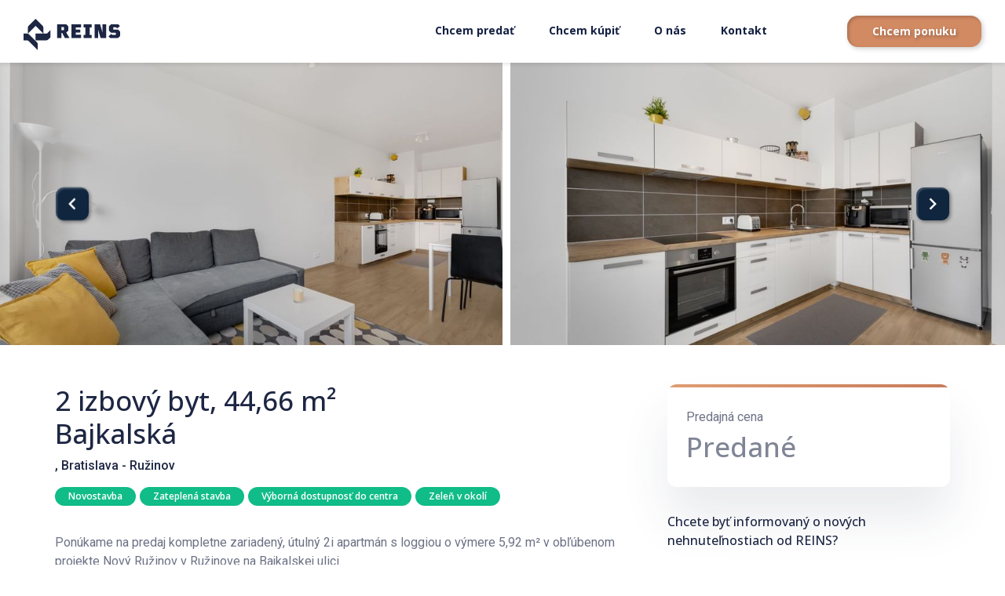

--- FILE ---
content_type: text/html; charset=UTF-8
request_url: https://www.reins.sk/nehnutelnost/predaj-krasneho-2i-bytu-v-novostavbe-novy-ruzinov-s-loggiou-a-parkingom
body_size: 12633
content:
<!DOCTYPE html>
<html class="no-js" lang="sk-SK">
<head>
    <meta charset="UTF-8" />
    <meta http-equiv="x-ua-compatible" content="ie=edge" />
    <meta name="viewport" content="width=device-width, initial-scale=1.0, maximum-scale=5.0" />

    <title>Predaj nehnuteľnosti Bratislava - Ružinov - Predaj krásneho 2i bytu v novostavbe Nový Ružinov s loggiou a parkingom</title>
    <meta name="description" content="" />

    <script>(function(w,d,s,l,i){w[l]=w[l]||[];w[l].push({'gtm.start':
        new Date().getTime(),event:'gtm.js'});var f=d.getElementsByTagName(s)[0],
    j=d.createElement(s),dl=l!='dataLayer'?'&l='+l:'';j.async=true;j.src=
    'https://www.googletagmanager.com/gtm.js?id='+i+dl;f.parentNode.insertBefore(j,f);
})(window,document,'script','dataLayer','GTM-TZGGW64');</script>

    <meta property="og:locale" content="sk-SK" />
    <meta property="og:type" content="website" />
    <meta property="og:title" content="Predaj nehnuteľnosti Bratislava - Ružinov - Predaj krásneho 2i bytu v novostavbe Nový Ružinov s loggiou a parkingom" />
    <meta property="og:description" content="" />
    <meta property="og:url" content="https://www.reins.sk/nehnutelnost/predaj-krasneho-2i-bytu-v-novostavbe-novy-ruzinov-s-loggiou-a-parkingom" />
    <meta property="og:site_name" content="REINS.sk" />
    <meta property="og:image" content="https://images.doclify.net/reins-web/d/bc5593f1-4bb8-4be6-8f3b-9a98fe59a4a4.jpg?w=1200&h=630&fit=cover&format=webp" />
    <meta property="og:image:secure_url" content="https://images.doclify.net/reins-web/d/bc5593f1-4bb8-4be6-8f3b-9a98fe59a4a4.jpg?w=1200&h=630&fit=cover&format=webp" />
    <meta property="og:image:width" content="1200" />
    <meta property="og:image:height" content="628" />
    <meta name="twitter:card" content="summary_large_image" />
    <meta name="twitter:description" content="" />
    <meta name="twitter:title" content="Predaj nehnuteľnosti Bratislava - Ružinov - Predaj krásneho 2i bytu v novostavbe Nový Ružinov s loggiou a parkingom" />
    <meta name="twitter:image" content="https://images.doclify.net/reins-web/d/bc5593f1-4bb8-4be6-8f3b-9a98fe59a4a4.jpg?w=1200&h=630&fit=cover&format=webp" />

    <link rel="shortcut icon" href="/images/favicon.png">
    <link rel="preload" as="style" onload="this.onload=null;this.rel='stylesheet'" href="https://cdn.jsdelivr.net/npm/bootstrap@4.6.0/dist/css/bootstrap.min.css" integrity="sha384-B0vP5xmATw1+K9KRQjQERJvTumQW0nPEzvF6L/Z6nronJ3oUOFUFpCjEUQouq2+l" crossorigin="anonymous">

    
    <link rel="preload" href="/fonts/vendor/@fortawesome/fontawesome-free/webfa-solid-900.woff2?3eb06c702e27fb110194f5a16c45cb8e" as="font" type="font/woff2" crossorigin="anonymous">
    <link rel="preload" as="style" onload="this.onload=null;this.rel='stylesheet'" href="/css/font.css">

    <!-- CZ -->
    <meta name="facebook-domain-verification" content="h0d6fr6t9u7l024silchstg07zk5wn" />
    <!-- SK -->
    <meta name="facebook-domain-verification" content="aftwgxij9mefyh3swruty0ceamae6u" />

    <!-- Meta Pixel Code -->
    <script>
        !function(f,b,e,v,n,t,s)
        {if(f.fbq)return;n=f.fbq=function(){n.callMethod?
        n.callMethod.apply(n,arguments):n.queue.push(arguments)};
        if(!f._fbq)f._fbq=n;n.push=n;n.loaded=!0;n.version='2.0';
        n.queue=[];t=b.createElement(e);t.async=!0;
        t.src=v;s=b.getElementsByTagName(e)[0];
        s.parentNode.insertBefore(t,s)}(window, document,'script',
        'https://connect.facebook.net/en_US/fbevents.js');
        fbq('init', '700167864465857');
        fbq('track', 'PageView');
        </script>
        <noscript><img height="1" width="1" style="display:none"
        src="https://www.facebook.com/tr?id=700167864465857&ev=PageView&noscript=1"
    /></noscript>
    <!-- End Meta Pixel Code -->

    <!-- GOOGLE FONT OPEN SANS -->
    <link rel="preconnect" href="https://fonts.googleapis.com">
    <link rel="preconnect" href="https://fonts.gstatic.com" crossorigin>
    <link href="https://fonts.googleapis.com/css2?family=Open+Sans:ital,wght@0,300;0,400;0,500;0,600;0,700;0,800;1,300;1,400;1,500;1,600;1,700;1,800&display=swap" rel="stylesheet">

    <link rel="stylesheet" href="https://cdn.jsdelivr.net/npm/@fancyapps/fancybox@3.5.7/dist/jquery.fancybox.min.css">

    
    <link rel="stylesheet" href="/css/web.css?25062025" />
</head>
<body class="property-page">
    <noscript><iframe src="https://www.googletagmanager.com/ns.html?id=GTM-TZGGW64" height="0" width="0" style="display:none;visibility:hidden"></iframe></noscript>

    <div class="overlay-bg"></div>
<div class="mobile-menu mobile-only">
    <ul>
        <li><a href="https://www.reins.sk/chcem-predat">Chcem predať</a></li>
        <li><a href="https://www.reins.sk/nehnutelnosti-na-predaj">Chcem kúpiť</a></li>
        <li><a href="https://www.reins.sk/financovanie">Financovanie</a></li>
        <li><a href="https://www.reins.sk/dizajn">Dizajn</a></li>
        <li><a href="https://www.reins.sk/o-nas">O nás</a></li>
        <li><a href="https://www.reins.sk/blog">Blog</a></li>
        
        <li><a href="https://www.reins.sk/kontakt">Kontakt</a></li>
    </ul>

    <a href="https://www.reins.sk/predaj-nehnutelnosti" class="btn btn-lg btn-block btn-primary">
        Chcem ponuku
    </a>
</div>

<header class="header-area  header-fixed">
    <div class="header-area-inner">
        <div class="container-fluid">
            <div class="row">
                <div class="col-xl-2 col-lg-2">
                    <div class="site-logo">
                        <a class="desktop-logo" href="https://www.reins.sk">
                            <svg width="123" height="40" viewBox="0 0 123 40" fill="none" xmlns="http://www.w3.org/2000/svg">
                                <path fill-rule="evenodd" clip-rule="evenodd" d="M15.3428 0L6.38533 8.95849C5.84619 9.49517 5.54338 10.2254 5.54338 10.9888V18.8692L15.3428 9.07129L25.1407 18.8676H15.3431V27.4699H28.9106C29.825 27.4699 30.7014 27.1065 31.3474 26.4618L34.258 23.5504V14.4732L30.7168 18.0269C30.1777 18.5648 29.4485 18.8676 28.6861 18.8676H25.1426H25.1423V10.9888C25.1423 10.2254 24.8407 9.49517 24.3015 8.95849L15.3428 0ZM111.382 6.87898L108.644 9.61462V14.9802L111.382 17.717H117.27L117.514 17.9723V20.3328L117.27 20.588H113.025L111.808 19.2606L108.121 22.2527L110.286 24.5656H120.251L123 21.8288V16.4763L120.251 13.7264H114.375L114.133 13.483V11.1119L114.375 10.8685H117.866L119.278 12.1828L122.77 9.2038L120.604 6.87898H111.382ZM51.0938 10.4911L51.5926 10.9898V14.103L51.0938 14.6041H48.3566V10.4911H51.0938ZM49.2817 18.0925L52.5901 24.4436H58.5277L54.3548 17.4739L57.079 15.1253V9.74903L54.331 7.00152H42.869V24.4436H48.3566V18.0925H49.2817ZM61.0046 7.00164V24.4437H73.2195V20.3319H66.4921V17.474H72.368V13.7279H66.4921V11.111H73.2195V7.00164H61.0046ZM76.4512 24.4437V20.4554H78.8227V10.9899H76.4512V7.00164H86.6687V10.9899H84.3091V20.4554H86.6687V24.4437H76.4512ZM98.1002 24.4437H105.134V7.00164H100.473V16.891H100.244L99.828 14.9794L97.4815 7.00164H90.4014V24.4437H95.0613V14.5555H95.2917L95.7156 16.4754L98.1002 24.4437ZM4.34991 27.47H0V18.8689H4.60048C5.51725 18.8689 6.3984 19.2334 7.04441 19.8841L17.2346 30.0999C17.769 30.6378 18.0682 31.3633 18.0682 32.1232V40L6.38533 28.3177C5.84738 27.7763 5.11468 27.47 4.34991 27.47Z" fill="white"/>
                            </svg>
                            
                        </a>
                        <a class="mobile-logo" href="https://www.reins.sk">
                            <svg width="34" height="40" viewBox="0 0 34 40" fill="none" xmlns="http://www.w3.org/2000/svg">
                                <path fill-rule="evenodd" clip-rule="evenodd" d="M15.2269 0L6.33684 8.95849C5.80176 9.49517 5.50122 10.2254 5.50122 10.9888V18.8692L15.2269 9.07129L24.9509 18.8676H15.2282V27.4699H28.6935C29.601 27.4699 30.4708 27.1066 31.112 26.4619L34.0007 23.5505V14.4733L30.4861 18.027C29.951 18.5648 29.2274 18.8676 28.4707 18.8676H24.9539H24.9526V10.9888C24.9526 10.2254 24.6532 9.49517 24.1181 8.95849L15.2269 0ZM0 27.47H4.31715C5.07616 27.47 5.80334 27.7763 6.33724 28.3177L17.9321 40V32.1232C17.9321 31.3633 17.6351 30.6378 17.1048 30.0999L6.99135 19.8841C6.35021 19.2334 5.4757 18.8689 4.56583 18.8689H0V27.47Z" fill="white"/>
                            </svg>                                
                        </a>
                        <div class="hero-mobile-menu d-flex align-items-center">
                            
                          <a 
                              href="https://www.reins.sk/predaj-nehnutelnosti" 
                              class="btn btn-light  mobile-button"
                          >
                            
                            Naceniť
                          </a>
                          <a 
                            href="tel:+421948299939"
                            class="hero-icon  mobile-only"
                          >
                          <svg width="32" height="32" viewBox="0 0 32 32" fill="none" xmlns="http://www.w3.org/2000/svg">
                              <g clip-path="url(#clip0_303_2318)">
                              <path fill-rule="evenodd" clip-rule="evenodd" d="M17.7776 2.67081V0.893033C17.7736 0.646645 17.8699 0.409165 18.0444 0.235255C18.2395 0.0634362 18.4968 -0.0201955 18.7556 0.00414377C25.8647 0.478192 31.526 6.13949 32 13.2486C32.0146 13.4954 31.9316 13.738 31.7689 13.9241C31.595 14.0987 31.3575 14.195 31.1111 14.1909H29.3333C28.8689 14.1923 28.4816 13.836 28.4444 13.373C28.0394 8.13021 23.8739 3.96475 18.6311 3.5597C18.1541 3.54061 17.7774 3.14817 17.7776 2.67081ZM18.08 7.36414C17.8858 7.53469 17.7755 7.78129 17.7778 8.0397V9.81748C17.7706 10.2424 18.0711 10.6106 18.4889 10.6886C19.9183 10.9503 21.0447 12.0555 21.3333 13.4797C21.4113 13.8975 21.7795 14.198 22.2044 14.1908H23.9822C24.2406 14.1931 24.4872 14.0827 24.6578 13.8886C24.8251 13.6918 24.9025 13.4339 24.8711 13.1775C24.4068 10.0483 21.9545 7.58871 18.8267 7.11525C18.565 7.09348 18.3065 7.18397 18.1156 7.36414H18.08ZM26.08 32.0041C27.0276 32.0049 27.9364 31.6273 28.6044 30.9553L31.6089 27.9508C31.9029 27.659 32.0447 27.2472 31.9924 26.8362C31.9402 26.4253 31.6999 26.062 31.3422 25.853L24.48 21.853C23.7815 21.4485 22.8982 21.5653 22.3289 22.1375L18.9689 25.4975C18.6929 25.7765 18.2666 25.8415 17.92 25.6575L16.7467 25.0175C12.6031 22.7903 9.20363 19.3969 6.96889 15.2575L6.34667 14.0841C6.16261 13.7375 6.22763 13.3112 6.50667 13.0353L9.86667 9.67525C10.4388 9.10593 10.5556 8.22261 10.1511 7.52414L6.15111 0.661922C5.94218 0.304224 5.57887 0.0639527 5.16793 0.0117148C4.75699 -0.0405232 4.34511 0.101206 4.05334 0.395255L1.04889 3.3997C0.376821 4.06778 -0.000748658 4.97651 1.11454e-06 5.92414V7.11525C0.00255502 10.0552 0.729136 12.9494 2.11556 15.5419L2.56 16.3419C5.5319 21.8695 10.0636 26.4011 15.5911 29.373L16.3911 29.8175C18.9985 31.24 21.9188 31.9915 24.8889 32.0041H26.08Z" fill="white"/>
                              </g>
                              <defs>
                              <clipPath id="clip0_303_2318">
                              <rect width="32" height="32" fill="white"/>
                              </clipPath>
                              </defs>
                          </svg>                                
                      </a>
                        <span class="mobile-menu-toggler mobile-only">
                            <svg xmlns="http://www.w3.org/2000/svg" width="24" height="18.667" viewBox="0 0 24 18.667">
                                <path id="Shape" d="M.667,18.667A.667.667,0,0,1,0,18V16.667A.667.667,0,0,1,.667,16H23.333a.667.667,0,0,1,.667.667V18a.667.667,0,0,1-.667.667Zm0-8A.667.667,0,0,1,0,10V8.667A.667.667,0,0,1,.667,8H23.333A.667.667,0,0,1,24,8.667V10a.667.667,0,0,1-.667.667Zm0-8A.667.667,0,0,1,0,2V.667A.667.667,0,0,1,.667,0H23.333A.667.667,0,0,1,24,.667V2a.667.667,0,0,1-.667.667Z" fill="#fff"/>
                              </svg>
                                                           
                            
                        </span>
                        </div>
                        <span class="mobile-menu-toggler mobile-only mobile-menu-onactive">
                            <img src="/assets/img/icon/cross.svg" alt="">
                            <p>Zatvoriť</p>
                        </span>
                    </div>
                </div>
                <div class="col-xl-10 col-lg-10">
                    <div class="site-menu text-right desktop-only">
                        <nav>
                            <ul>
                                <li><a href="https://www.reins.sk/chcem-predat">Chcem predať</a></li>
                                <li><a href="https://www.reins.sk/nehnutelnosti-na-predaj">Chcem kúpiť</a></li>
                                <li><a href="https://www.reins.sk/o-nas">O nás</a></li>
                                <li><a href="https://www.reins.sk/kontakt">Kontakt</a></li>
                                <li class="dropdown">
                                    <div class="icon-dropdown" href=""><i class="fa fa-ellipsis-h"></i></div>
                                    <div class="dropdown-menu">
                                        
                                        <a href="https://www.reins.sk/blog">Blog</a>
                                        <a href="https://www.reins.sk/financovanie">Financovanie</a>
                                        <a href="https://www.reins.sk/dizajn">Dizajn</a>
                                    </div>
                                </li>
                                <li class="action-active">
                                    <a href="https://www.reins.sk/predaj-nehnutelnosti" class="btn btn-primary">
                                        Chcem ponuku
                                    </a>
                                </li>
                            </ul>
                        </nav>
                    </div>
                </div>
            </div>
        </div>
    </div>
</header>

                <div class="property-slider-section">
            <div class="property-slider">
                                    <div class="property-slide">
                        <a data-fslightbox="gallery" data-type="image" href="https://images.doclify.net/reins-web/d/bc5593f1-4bb8-4be6-8f3b-9a98fe59a4a4.jpg">
                            <img src="https://images.doclify.net/reins-web/d/bc5593f1-4bb8-4be6-8f3b-9a98fe59a4a4.jpg?w=800" alt="" class="img-fluid">
                        </a>
                    </div>
                                    <div class="property-slide">
                        <a data-fslightbox="gallery" data-type="image" href="https://images.doclify.net/reins-web/d/2f9ef55c-dad1-4cd6-af6d-3923c22e0b14.jpg">
                            <img src="https://images.doclify.net/reins-web/d/2f9ef55c-dad1-4cd6-af6d-3923c22e0b14.jpg?w=800" alt="" class="img-fluid">
                        </a>
                    </div>
                                    <div class="property-slide">
                        <a data-fslightbox="gallery" data-type="image" href="https://images.doclify.net/reins-web/d/35670de4-494b-4b8b-b6d0-42536ed28806.jpg">
                            <img src="https://images.doclify.net/reins-web/d/35670de4-494b-4b8b-b6d0-42536ed28806.jpg?w=800" alt="" class="img-fluid">
                        </a>
                    </div>
                                    <div class="property-slide">
                        <a data-fslightbox="gallery" data-type="image" href="https://images.doclify.net/reins-web/d/12239303-1127-44e6-86b9-7bc10cdc4bfb.jpg">
                            <img src="https://images.doclify.net/reins-web/d/12239303-1127-44e6-86b9-7bc10cdc4bfb.jpg?w=800" alt="" class="img-fluid">
                        </a>
                    </div>
                                    <div class="property-slide">
                        <a data-fslightbox="gallery" data-type="image" href="https://images.doclify.net/reins-web/d/854277d7-4f7c-4ad0-b5b6-3c504b87fa29.jpg">
                            <img src="https://images.doclify.net/reins-web/d/854277d7-4f7c-4ad0-b5b6-3c504b87fa29.jpg?w=800" alt="" class="img-fluid">
                        </a>
                    </div>
                                    <div class="property-slide">
                        <a data-fslightbox="gallery" data-type="image" href="https://images.doclify.net/reins-web/d/078034cf-c613-4cc2-aeda-9df1c4ad2058.jpg">
                            <img src="https://images.doclify.net/reins-web/d/078034cf-c613-4cc2-aeda-9df1c4ad2058.jpg?w=800" alt="" class="img-fluid">
                        </a>
                    </div>
                                    <div class="property-slide">
                        <a data-fslightbox="gallery" data-type="image" href="https://images.doclify.net/reins-web/d/7397ad5d-2a08-448d-b4c5-afa75b627d4e.jpg">
                            <img src="https://images.doclify.net/reins-web/d/7397ad5d-2a08-448d-b4c5-afa75b627d4e.jpg?w=800" alt="" class="img-fluid">
                        </a>
                    </div>
                                    <div class="property-slide">
                        <a data-fslightbox="gallery" data-type="image" href="https://images.doclify.net/reins-web/d/fb675f64-effc-48ac-a920-859ca0244840.jpg">
                            <img src="https://images.doclify.net/reins-web/d/fb675f64-effc-48ac-a920-859ca0244840.jpg?w=800" alt="" class="img-fluid">
                        </a>
                    </div>
                                    <div class="property-slide">
                        <a data-fslightbox="gallery" data-type="image" href="https://images.doclify.net/reins-web/d/9fc21560-d9d8-4ff1-aa53-94054335667b.jpg">
                            <img src="https://images.doclify.net/reins-web/d/9fc21560-d9d8-4ff1-aa53-94054335667b.jpg?w=800" alt="" class="img-fluid">
                        </a>
                    </div>
                                    <div class="property-slide">
                        <a data-fslightbox="gallery" data-type="image" href="https://images.doclify.net/reins-web/d/2a10a430-2777-4ca5-90b6-2dcd16a8645a.jpg">
                            <img src="https://images.doclify.net/reins-web/d/2a10a430-2777-4ca5-90b6-2dcd16a8645a.jpg?w=800" alt="" class="img-fluid">
                        </a>
                    </div>
                                    <div class="property-slide">
                        <a data-fslightbox="gallery" data-type="image" href="https://images.doclify.net/reins-web/d/6c5c8616-6e50-4ba9-b441-fa322115afd1.jpg">
                            <img src="https://images.doclify.net/reins-web/d/6c5c8616-6e50-4ba9-b441-fa322115afd1.jpg?w=800" alt="" class="img-fluid">
                        </a>
                    </div>
                                    <div class="property-slide">
                        <a data-fslightbox="gallery" data-type="image" href="https://images.doclify.net/reins-web/d/cdd4392b-e4be-40d1-a0f5-59295497358b.jpg">
                            <img src="https://images.doclify.net/reins-web/d/cdd4392b-e4be-40d1-a0f5-59295497358b.jpg?w=800" alt="" class="img-fluid">
                        </a>
                    </div>
                                    <div class="property-slide">
                        <a data-fslightbox="gallery" data-type="image" href="https://images.doclify.net/reins-web/d/6c3d391b-d37b-422c-9230-ed05c627219d.jpg">
                            <img src="https://images.doclify.net/reins-web/d/6c3d391b-d37b-422c-9230-ed05c627219d.jpg?w=800" alt="" class="img-fluid">
                        </a>
                    </div>
                                    <div class="property-slide">
                        <a data-fslightbox="gallery" data-type="image" href="https://images.doclify.net/reins-web/d/5a4b8dc0-c1a9-459b-be7b-db2abfd2908e.jpg">
                            <img src="https://images.doclify.net/reins-web/d/5a4b8dc0-c1a9-459b-be7b-db2abfd2908e.jpg?w=800" alt="" class="img-fluid">
                        </a>
                    </div>
                                    <div class="property-slide">
                        <a data-fslightbox="gallery" data-type="image" href="https://images.doclify.net/reins-web/d/e9cc81ed-e551-45ca-b4da-6c2502fcb3e8.jpg">
                            <img src="https://images.doclify.net/reins-web/d/e9cc81ed-e551-45ca-b4da-6c2502fcb3e8.jpg?w=800" alt="" class="img-fluid">
                        </a>
                    </div>
                                    <div class="property-slide">
                        <a data-fslightbox="gallery" data-type="image" href="https://images.doclify.net/reins-web/d/6db80093-de0e-485b-b23a-f8f883ed450e.jpg">
                            <img src="https://images.doclify.net/reins-web/d/6db80093-de0e-485b-b23a-f8f883ed450e.jpg?w=800" alt="" class="img-fluid">
                        </a>
                    </div>
                                    <div class="property-slide">
                        <a data-fslightbox="gallery" data-type="image" href="https://images.doclify.net/reins-web/d/95fd6b95-8feb-45bb-9d85-f644124eec72.jpg">
                            <img src="https://images.doclify.net/reins-web/d/95fd6b95-8feb-45bb-9d85-f644124eec72.jpg?w=800" alt="" class="img-fluid">
                        </a>
                    </div>
                                    <div class="property-slide">
                        <a data-fslightbox="gallery" data-type="image" href="https://images.doclify.net/reins-web/d/5e3f982a-fa6e-41f0-8267-8beea92dd327.jpg">
                            <img src="https://images.doclify.net/reins-web/d/5e3f982a-fa6e-41f0-8267-8beea92dd327.jpg?w=800" alt="" class="img-fluid">
                        </a>
                    </div>
                                    <div class="property-slide">
                        <a data-fslightbox="gallery" data-type="image" href="https://images.doclify.net/reins-web/d/526879c4-5988-4a7b-9da6-0ecd32d67ce1.jpg">
                            <img src="https://images.doclify.net/reins-web/d/526879c4-5988-4a7b-9da6-0ecd32d67ce1.jpg?w=800" alt="" class="img-fluid">
                        </a>
                    </div>
                                    <div class="property-slide">
                        <a data-fslightbox="gallery" data-type="image" href="https://images.doclify.net/reins-web/d/4f2690dc-0109-4920-80e9-c790857f48fd.jpg">
                            <img src="https://images.doclify.net/reins-web/d/4f2690dc-0109-4920-80e9-c790857f48fd.jpg?w=800" alt="" class="img-fluid">
                        </a>
                    </div>
                                    <div class="property-slide">
                        <a data-fslightbox="gallery" data-type="image" href="https://images.doclify.net/reins-web/d/260a583e-642b-4b46-818f-d9b144713706.jpg">
                            <img src="https://images.doclify.net/reins-web/d/260a583e-642b-4b46-818f-d9b144713706.jpg?w=800" alt="" class="img-fluid">
                        </a>
                    </div>
                                    <div class="property-slide">
                        <a data-fslightbox="gallery" data-type="image" href="https://images.doclify.net/reins-web/d/1ce2695f-71c1-4258-a078-74ce011316e5.jpg">
                            <img src="https://images.doclify.net/reins-web/d/1ce2695f-71c1-4258-a078-74ce011316e5.jpg?w=800" alt="" class="img-fluid">
                        </a>
                    </div>
                                    <div class="property-slide">
                        <a data-fslightbox="gallery" data-type="image" href="https://images.doclify.net/reins-web/d/ba575ee3-2ff4-4ced-a241-38ed2736eca5.jpg">
                            <img src="https://images.doclify.net/reins-web/d/ba575ee3-2ff4-4ced-a241-38ed2736eca5.jpg?w=800" alt="" class="img-fluid">
                        </a>
                    </div>
                            </div>
        </div>
    
    <div class="property-details-section">
        <div class="container">
            <div class="row">
                <div class="col-lg-8">
                    <div class="property-details-container">
                        <div class="property-details">
                            <h2 class="property-title">
                                2 izbový byt, 44,66 m²                                <br />
                                Bajkalská
                            </h2>
                            <p class="property-address">, Bratislava - Ružinov</p>
                            <div class="button-container">
                                                                    <a href="#" class="btn btn-mini btn-green">Novostavba</a>
                                                                    <a href="#" class="btn btn-mini btn-green">Zateplená stavba</a>
                                                                    <a href="#" class="btn btn-mini btn-green">Výborná dostupnosť do centra</a>
                                                                    <a href="#" class="btn btn-mini btn-green">Zeleň v okolí</a>
                                                                                            </div>

                            <div class="text-max-lines property-details-desc">
                                <p>Ponúkame na predaj kompletne zariadený, útulný 2i apartmán s loggiou o výmere 5,92 m² v obľúbenom projekte Nový Ružinov v Ružinove na Bajkalskej ulici.</p><p>Celková výmera apartmánu vrátane terasy je 44,66 m².</p><p><strong>Popis bytu:</strong></p><ul><li><p>podlahová plocha 39 m², </p></li><li><p>priestranná loggia o výmere 5,92 m²</p></li><li><p>vstavané skrine vo vstupe a v spálni (Hilkovič),</p></li><li><p>plastové okná s izolačným trojskom a so žalúziami, </p></li><li><p>kuchynská linka vyrobená na mieru, so vstavanými spotrebičmi,</p></li><li><p>protipožiarne, bezpečnostné vstupné dvere,</p></li><li><p>medzibytové priečky z akustických tehál,</p></li><li><p>slnečný byt, </p></li><li><p>veľmi dobrá dispozícia,</p></li></ul><p><strong>Dispozícia bytu: </strong></p><ul><li><p>predsieň so vstavanou skriňou,</p></li><li><p>spálňa so vstavanou skriňou a východom na loggiu,</p></li><li><p>obývacia izba spojená s kuchyňou a východom,</p></li><li><p>kúpeľňa s vaňou a WC.</p></li></ul><p>K bytu prislúcha 1 parkovacie miesto v podzemnej garáž. Cena tohto garážového státia je 14 000 Eur.</p><p><strong>Lokalita: </strong></p><p>Výborná dostupnosť do všetkých častí mesta. Výhodou je priestranný rezidenčný park vo vnútrobloku s priestrom na grilovanie, basketbal, labyrint, preliezky, pieskovisko. K dispozícií budú pre nového majiteľa v bezprostrednej blízkosti nové prevádzky - kviareň, cukráreň, vinotéka či potraviny. Priame napojenie na cyklotrasu (hrádzu), pohodlné napojenie na obchvat (dobrá dostupnosť do všetkých mestských častí), zastávka MHD 5min (chôdza).</p><p><strong>Cena bytu:</strong></p><p>139 800 Eur </p><p>14 000 Eur parkovacie státie</p><p>cena je vrátane všetkých poplatkov a sprostredkovateľskej provízie, </p><p>možnosť kúpy bytu aj bez parkovacieho státia</p><p><strong>Kontakt:</strong></p><p>lehocka@reins.sk </p><p>0905 944 262</p>                            </div>
                            <a href="" class="text-link text-max-button" data-hide="Zobraziť menej" data-show="Zobraziť celý popis">
                                Zobraziť celý popis                            </a>

                            <div class="property-des">
        <div class="item">
        <span>Typ nehnuteľnosti</span>
        <span>
            2 izbový byt
        </span>
    </div>
    
    
            <div class="item">
            <span>Úžitková plocha</span>
            <span>44,66 m²</span>
        </div>
    
    
    
    
    
    
    
    
            <div class="item">
            <span>Novostavba</span>
            <span>Áno</span>
        </div>
    
            <div class="item">
            <span>Postavené</span>
            <span>8</span>
        </div>
    
    
    
    
            <div class="item">
            <span>Stav nehnuteľnosti</span>
            <span>Predané</span>
        </div>
    </div>

                            <div class="property-navigation">
                                                                <a href="http://maps.google.com/?q=Bajkalská, Bratislava" target="_blank" class="floorplan">
                                    <img src="/assets/img/property/map-mini.png" alt="" class="img-fluid">
                                    <p>Mapa</p>
                                </a>

                                

                            </div>
                            <div class="d-lg-none">
                                <div class="sidebar-property-cta">
            <div class="single-item" style="padding: 0;margin:0">
            <p>Predajná cena</p>
            <div class="property-price-block">
                <h2 class="opacity">Predané</h2>
            </div>
        </div>
    </div>


                                                            </div>
                        </div>

                        
                        <hr>
<div class="property-details">
    <h4>Možnosti financovania</h4>
    <p>
        <p>REINS Finance ponúka široké možnosti prefinancovania nehnuteľností. Máme bohaté skúsenosti s riešením komplexných situácií.</p>    </p>
    <ul class="my-4 checklist">
                    <li>
                <i class="fa fa-check"></i>
                <p>Financovanie aj na rekonštrukciu a nábytok</p>
            </li>
                    <li>
                <i class="fa fa-check"></i>
                <p>Možnosť výmeny starej nehnuteľnosti za novú</p>
            </li>
                    <li>
                <i class="fa fa-check"></i>
                <p>Riešenie komplexných situácií</p>
            </li>
                    <li>
                <i class="fa fa-check"></i>
                <p>Analýza bonity zadarmo</p>
            </li>
            </ul>
    <div class="consultation">
        <a href="#" class="btn btn-lg btn-secondary" data-toggle="modal" data-target="#modalFinancing">Dohodnúť si konzultáciu</a>
        <div class="profile-card">
            <div class="profile-img">
                <img src="https://images.doclify.net/reins-web/d/50aa73c4-7aeb-4704-a301-dcf400fbc6b8.png?w=108&h=108&fit=cover&format=webp" alt="" class="img-fluid">
            </div>
            <div class="profile-details">
                <h6>Benjamín Šipoš</h6>
                <p>Hypotekárny konzultant • REINS Finance</p>
            </div>
        </div>
    </div>
</div>


                        

                        
                    </div>
                </div>
                <div class="col-lg-4 d-none d-lg-block">
                    <div class="sidebar-property-cta">
            <div class="single-item" style="padding: 0;margin:0">
            <p>Predajná cena</p>
            <div class="property-price-block">
                <h2 class="opacity">Predané</h2>
            </div>
        </div>
    </div>


                    
                    <div class="sidebar-cta">
                        <h6>Chcete byť informovaný o nových nehnuteľnostiach od REINS?</h6>
                        <a href="#newsletter" class="text-link-arrow" id="newsletter_button">
                            Nastavte si automatické emaily                        </a>
                    </div>
                    <div class="sidebar-social">
                        <h6>Zdieľajte túto nehnuteľnosť s priateľmi</h6>
                        <ul>
                            <li>
                                <a href="https://www.facebook.com/sharer/sharer.php?u=https://www.reins.sk/nehnutelnost/predaj-krasneho-2i-bytu-v-novostavbe-novy-ruzinov-s-loggiou-a-parkingom" target="_blank">
                                    <img src="/assets/img/icon/fb.svg" alt="">
                                    Zdieľať na Facebooku                                </a>
                            </li>
                        </ul>
                    </div>
                </div>
            </div>
        </div>
    </div>

    <section class="try-out-area">
    <div class="try-out-inner pt-100">
        <div class="shape-itm shape-4">
            <img src="/assets/img/shape/s4.webp" alt="" />
        </div>
        <div class="shape-itm shape-5">
            <img src="/assets/img/shape/s5.webp" alt="" />
        </div>
        <div class="container">
            <div class="row">
                <div class="col-12">
                    <div class="section-title text-center mb-55">
                        <h2>
                            Doprajte si <strong> pohodlný predaj</strong><br/>bez obhliadok a stresu!
                        </h2>
                        <p>Vyskúšajte predaj nehnuteľnosti s REINS.</p>
                                                    <a href="https://www.reins.sk/predaj-nehnutelnosti" class="btn btn-lg btn-primary">Chcem predať nehnuteľnosť s REINS</a>
                                            </div>
                </div>
            </div>
        </div>
    </div>
</section>


    <footer class="footer-area">
    <div class="footer-area-inner pt-90 pb-100">
        <div class="container">
            <div class="row">
                <div class="col-xl-4 col-lg-4 col-md-4">
                    <div class="footer-widget">
                        <h3>O našej spoločnosti</h3>
                        <p>
                            Našim poslaním je urobiť nákup a predaj nehnuteľností rýchly, jednoduchý a bezpečný. REINS je novodobá realitno-technologická spoločnosť, ktorá sa zameriava na obchodovanie s nehnuteľnosťami. Náš tím odborníkov spolu s technológiou zaisťujú efektivitu a pokrok pri predaji a kúpe nehnuteľností.
                        </p>
                        <a href="https://www.reins.sk/o-nas" class="text-link-arrow">
                            Otvoriť                        </a>
                    </div>
                    <div class="footer-lang-switch">
                        <img src="/assets/img/lang_icons/en.svg" wudth="25" height="13" alt="" />
                        Switch to                        <a href="https://www.reins.sk/en">English</a>
                    </div>
                </div>
                <div class="col-xl-4 col-lg-4 col-md-3">
                    <div class="footer-widget">
                        <h3>Kontakt</h3>
                        <ul class="ftr-address">
                            <li>REINS INVEST, s.r.o,</li>
                            <li>Okr. súd BA I, vložka číslo: 111651/B</li>
                            <li>IČO: 50324136</li>
                            <li>IČ DPH: SK2120292493</li>
                        </ul>
                        <ul class="ftr-contact">
                            <li>
                                <img src="/assets/img/icon/map.svg" width="12" height="15" alt="" />
                                <span>Bajkalská 7A, 831 04 Bratislava</span>
                            </li>
                            <li>
                                <img src="/assets/img/icon/png.svg" width="15" height="15" alt="" />
                                <a href="tel:+421948299939">+421 948 299 939</a>
                            </li>
                        </ul>
                    </div>
                </div>
                <div class="col-xl-4 col-lg-4 col-md-5" id="newsletter">
                    <div class="footer-widget">
                        <label for="newsletter_input">
                            <h3>
                                Chcete vedieť o všetkom dôležitom?                            </h3>
                        </label>
                        <p>
                            Našim newsletter odberateľom posielame pravidelné ponuky nehnuteľností, ktoré nie sú dostupné na trhu.                        </p>
                                                
                        <form action="https://www.reins.sk/newsletter#newsletter"
                              data-sitekey="6Le0B8kZAAAAAK3j4G8AFtKPwXP2Yzq_VUhqrkpW"
                              method="post"
                              id="newsletter_form"
                        >
                            <input type="hidden" name="_token" value="zijDvfGqaX2g4jGmrxcVdzdLlLF0pFWeW9cfZUV4">                            <div class="ftr-frm">
                                <input
                                    type="email"
                                    id="newsletter_input"
                                    name="newsletter_email"
                                    value=""
                                    placeholder="Zadajte váš email"
                                    required
                                />
                                <button
                                    class="btn btn-primary"
                                    type="submit"
                                >
                                    Odoslať                                </button>
                            </div>
                            <div class="ftr-checbx">
                                <p>
                                    <label class="ftr-checbx-container">
                                        <input type="checkbox" name="checked" id="newsletter_checkbox" value="1" />
                                        <span class="checkmark"></span>
                                    </label>
                                    <label for="newsletter_checkbox">
                                        Súhlasím s <a href="https://www.reins.sk/podmienky-ochrany-sukromia" target="_blank">Podmienky ochrany súkromia</a>
                                    </label>
                                </p>

                                <p class="small">
                                    Táto stránka je chránená sytémom reCAPTCHA od Google s <a href="https://policies.google.com/privacy?hl=sk" target="_blank" rel="noreferrer">ochranou súkromia</a> a <a href="https://policies.google.com/terms?hl=sk" target="_blank" rel="noreferrer">podmienkami používania</a>.                                </p>

                            </div>
                        </form>

                    </div>
                </div>
            </div>
        </div>
    </div>
    <div class="footer-bottom-area pt-20 pb-20">
        <div class="container">
            <div class="row align-items-center">
                <div class="col-xl-4 col-lg-4 col-md-4">
                    <div class="footer-btm">
                        <a href="https://www.reins.sk">
                            <img src="/assets/img/logo/w-logo.svg" width="123" height="40" alt="REINS Logo" />
                        </a>
                    </div>
                </div>
                <div class="col-xl-4 col-lg-4 col-md-4">
                    <div class="footer-btm social-lnks-btm text-center">
                        <a href="https://www.facebook.com/reinsgroup/" target="_blank" rel="noreferrer"><img src="/assets/img/icon/fb.svg" width="28" height="28" alt="REINS Facebook" /></a>
                        <a href="https://www.instagram.com/reins.sk/" target="_blank" rel="noreferrer"><img src="/assets/img/icon/ins.svg" width="28" height="28" alt="REINS Instagram" /></a>
                        <a href="https://www.linkedin.com/company/reinsgroup" target="_blank" rel="noreferrer"><img src="/assets/img/icon/linkedin_square.svg" width="28" height="28" alt="REINS Linkedin" /></a>
                    </div>
                </div>
                <div class="col-xl-4 col-lg-4 col-md-4">
                    <div class="footer-btm text-right">
                        <a href="https://www.reins.sk">REINS © 2026 Všetky práva vyhradené</a>
                    </div>
                </div>
            </div>
        </div>
    </div>
</footer>

    
                        
    
    <div class="modal fade" id="modalVisit" tabindex="-1" role="dialog"
         aria-labelledby="modalVisitTitle" aria-hidden="true">
        <div class="modal-dialog modal-dialog-centered modal-smaller" role="document">
            <div class="modal-content">
                <div class="mdl-visit">
                    <h1>Zavolajte a naplánujete si obhliadku nehnuteľnosti s REINS.</h1>
                    <div class="pt-10">
                                            </div>
                </div>
                <div class="modal-offset">
                    <a href="#" data-dismiss="modal">
                        <img src="/assets/img/icon/cross-white.svg" alt="" color="white">
                        Zatvoriť                    </a>
                </div>
            </div>
        </div>
    </div>

    <div class="modal fade " id="modalFinancing" tabindex="-1" role="dialog"
         aria-labelledby="modalFinancingTitle" aria-hidden="true">
        <div class="modal-dialog modal-dialog-centered modal-smaller" role="document">
            <div class="modal-content">
                <div class="mdl-visit">
                    <h1>Objednajte si nezáväznú konzultáciu financovania</h1>

                    <div class="contact-form-main-iiner mt-15">
    <form action="https://www.reins.sk/property/form_financing"
          data-sitekey="6Le0B8kZAAAAAK3j4G8AFtKPwXP2Yzq_VUhqrkpW"
          method="post"
    >

                <input type="hidden" name="_token" value="zijDvfGqaX2g4jGmrxcVdzdLlLF0pFWeW9cfZUV4">        <div class="c-form-inner">
            <div class="single-f-blk">
                <label for="form-name">Meno a priezvisko</label>
                <input
                    type="text"
                    id="form-name"
                    name="name"
                    value=""
                    placeholder="Vaše meno"
                    required
                    data-required-message="Prosím, vyplňte tento údaj."
                />
            </div>
            <div class="single-f-blk">
                <label for="form-phone">Telefónne číslo</label>
                <input
                    type="text"
                    id="form-phone"
                    name="phone"
                    placeholder="090..."
                    value=""
                    required
                    data-required-message="Prosím, vyplňte tento údaj."
                />
            </div>
            <div class="single-f-blk">
                <label for="form-email">E-mail</label>
                <input
                    type="email"
                    id="form-email"
                    name="email"
                    placeholder="@"
                    value=""
                    required
                    data-required-message="Prosím, vyplňte tento údaj."
                    data-type-message="Prosím, skontrolujte formát emailovej adresy."
                />
            </div>
            <div class="single-f-blk">
                <label for="" class="mb-0">Váš súhlas</label>
                <p>
                    <label class="ftr-checbx-container">
                        <input
                            type="checkbox"
                            name="terms_accepted"
                            value="1"
                            required
                            data-required-message="Aby sme mohli spracovať požiadavku, potrebujeme váš súhlas s našimi podmienkami."
                        />
                        <span class="checkmark"></span>
                    </label>
                    <small>
                        Súhlasim s                        <a href="https://www.reins.sk/podmienky-ochrany-sukromia" target="_blank">Podmienkami ochrany súkromia REINS</a>
                    </small>
                </p>

            </div>
            <div class="sub-btn">
                <button
                    type="submit"
                    class="btn btn-primary btn-block"
                >Odoslať</button>
            </div>
        </div>
    </form>
</div>


                </div>
                <div class="modal-offset">
                    <a href="#" data-dismiss="modal">
                        <img src="/assets/img/icon/cross-white.svg" alt="" color="white">
                        Zatvoriť                    </a>
                </div>
            </div>
        </div>
    </div>

    <div class="modal fade " id="modalReconstruction" tabindex="-1" role="dialog"
         aria-labelledby="modalReconstructionTitle" aria-hidden="true">
        <div class="modal-dialog modal-dialog-centered modal-smaller" role="document">
            <div class="modal-content">
                <div class="mdl-visit">
                    <h1>Objednajte si nezáväznú konzultáciu rekonštrukcie</h1>

                    <div class="contact-form-main-iiner mt-15">
    <form action="https://www.reins.sk/property/form_reconstruction?slug=predaj-krasneho-2i-bytu-v-novostavbe-novy-ruzinov-s-loggiou-a-parkingom"
          data-sitekey="6Le0B8kZAAAAAK3j4G8AFtKPwXP2Yzq_VUhqrkpW"
          method="post"
    >

                <input type="hidden" name="_token" value="zijDvfGqaX2g4jGmrxcVdzdLlLF0pFWeW9cfZUV4">        <div class="c-form-inner">
            <div class="single-f-blk">
                <label for="form-name">Meno a priezvisko</label>
                <input
                    type="text"
                    id="form-name"
                    name="name"
                    value=""
                    placeholder="Vaše meno"
                    required
                    data-required-message="Prosím, vyplňte tento údaj."
                />
            </div>
            <div class="single-f-blk">
                <label for="form-phone">Telefónne číslo</label>
                <input
                    type="text"
                    id="form-phone"
                    name="phone"
                    placeholder="090..."
                    value=""
                    required
                    data-required-message="Prosím, vyplňte tento údaj."
                />
            </div>
            <div class="single-f-blk">
                <label for="form-email">E-mail</label>
                <input
                    type="email"
                    id="form-email"
                    name="email"
                    placeholder="@"
                    value=""
                    required
                    data-required-message="Prosím, vyplňte tento údaj."
                    data-type-message="Prosím, skontrolujte formát emailovej adresy."
                />
            </div>
            <div class="single-f-blk">
                <label for="" class="mb-0">Váš súhlas</label>
                <p>
                    <label class="ftr-checbx-container">
                        <input
                            type="checkbox"
                            name="terms_accepted"
                            value="1"
                            required
                            data-required-message="Aby sme mohli spracovať požiadavku, potrebujeme váš súhlas s našimi podmienkami."
                        />
                        <span class="checkmark"></span>
                    </label>
                    <small>
                        Súhlasim s                        <a href="https://www.reins.sk/podmienky-ochrany-sukromia" target="_blank">Podmienkami ochrany súkromia REINS</a>
                    </small>
                </p>

            </div>
            <div class="sub-btn">
                <button
                    type="submit"
                    class="btn btn-primary btn-block"
                >Odoslať</button>
            </div>
        </div>
    </form>
</div>


                </div>
                <div class="modal-offset">
                    <a href="#" data-dismiss="modal">
                        <img src="/assets/img/icon/cross-white.svg" alt="" color="white">
                        Zatvoriť                    </a>
                </div>
            </div>
        </div>
    </div>

    <div class="modal fade" id="modalVisit" tabindex="-1" role="dialog"
         aria-labelledby="modalVisitTitle" aria-hidden="true">
        <div class="modal-dialog modal-dialog-centered modal-smaller" role="document">
            <div class="modal-content">
                <div class="mdl-visit">
                    <h1>Zavolajte a naplánujete si obhliadku nehnuteľnosti s REINS.</h1>
                    <div class="pt-10">
                                            </div>
                </div>
                <div class="modal-offset">
                    <a href="#" data-dismiss="modal">
                        <img src="/assets/img/icon/cross-white.svg" alt="" color="white">
                        Zatvoriť                    </a>
                </div>
            </div>
        </div>
    </div>

    <script src="https://code.jquery.com/jquery-3.5.1.min.js" integrity="sha256-9/aliU8dGd2tb6OSsuzixeV4y/faTqgFtohetphbbj0=" crossorigin="anonymous"></script>
    <script type="text/javascript">
        jQuery.event.special.touchstart = {
            setup: function( _, ns, handle ){
                this.addEventListener("touchstart", handle, { passive: true });
            }
        };
    </script>
    <script src="https://cdn.jsdelivr.net/npm/popper.js@1.16.1/dist/umd/popper.min.js" integrity="sha384-9/reFTGAW83EW2RDu2S0VKaIzap3H66lZH81PoYlFhbGU+6BZp6G7niu735Sk7lN" crossorigin="anonymous"></script>
    <script src="https://cdn.jsdelivr.net/npm/bootstrap@4.6.0/dist/js/bootstrap.min.js" integrity="sha384-+YQ4JLhjyBLPDQt//I+STsc9iw4uQqACwlvpslubQzn4u2UU2UFM80nGisd026JF" crossorigin="anonymous"></script>

    <script src="https://cdn.jsdelivr.net/npm/@fancyapps/fancybox@3.5.7/dist/jquery.fancybox.min.js"></script>

        <script src="/assets/js/slick.min.js"></script>
    <script src="/assets/js/fslightbox.js"></script>

    <script src="/js/web.js?25062025"></script>

</body>
</html>


--- FILE ---
content_type: text/html; charset=utf-8
request_url: https://www.google.com/recaptcha/api2/anchor?ar=1&k=6Le0B8kZAAAAAK3j4G8AFtKPwXP2Yzq_VUhqrkpW&co=aHR0cHM6Ly93d3cucmVpbnMuc2s6NDQz&hl=en&v=9TiwnJFHeuIw_s0wSd3fiKfN&size=invisible&anchor-ms=20000&execute-ms=30000&cb=58hhxuol6cn0
body_size: 48360
content:
<!DOCTYPE HTML><html dir="ltr" lang="en"><head><meta http-equiv="Content-Type" content="text/html; charset=UTF-8">
<meta http-equiv="X-UA-Compatible" content="IE=edge">
<title>reCAPTCHA</title>
<style type="text/css">
/* cyrillic-ext */
@font-face {
  font-family: 'Roboto';
  font-style: normal;
  font-weight: 400;
  font-stretch: 100%;
  src: url(//fonts.gstatic.com/s/roboto/v48/KFO7CnqEu92Fr1ME7kSn66aGLdTylUAMa3GUBHMdazTgWw.woff2) format('woff2');
  unicode-range: U+0460-052F, U+1C80-1C8A, U+20B4, U+2DE0-2DFF, U+A640-A69F, U+FE2E-FE2F;
}
/* cyrillic */
@font-face {
  font-family: 'Roboto';
  font-style: normal;
  font-weight: 400;
  font-stretch: 100%;
  src: url(//fonts.gstatic.com/s/roboto/v48/KFO7CnqEu92Fr1ME7kSn66aGLdTylUAMa3iUBHMdazTgWw.woff2) format('woff2');
  unicode-range: U+0301, U+0400-045F, U+0490-0491, U+04B0-04B1, U+2116;
}
/* greek-ext */
@font-face {
  font-family: 'Roboto';
  font-style: normal;
  font-weight: 400;
  font-stretch: 100%;
  src: url(//fonts.gstatic.com/s/roboto/v48/KFO7CnqEu92Fr1ME7kSn66aGLdTylUAMa3CUBHMdazTgWw.woff2) format('woff2');
  unicode-range: U+1F00-1FFF;
}
/* greek */
@font-face {
  font-family: 'Roboto';
  font-style: normal;
  font-weight: 400;
  font-stretch: 100%;
  src: url(//fonts.gstatic.com/s/roboto/v48/KFO7CnqEu92Fr1ME7kSn66aGLdTylUAMa3-UBHMdazTgWw.woff2) format('woff2');
  unicode-range: U+0370-0377, U+037A-037F, U+0384-038A, U+038C, U+038E-03A1, U+03A3-03FF;
}
/* math */
@font-face {
  font-family: 'Roboto';
  font-style: normal;
  font-weight: 400;
  font-stretch: 100%;
  src: url(//fonts.gstatic.com/s/roboto/v48/KFO7CnqEu92Fr1ME7kSn66aGLdTylUAMawCUBHMdazTgWw.woff2) format('woff2');
  unicode-range: U+0302-0303, U+0305, U+0307-0308, U+0310, U+0312, U+0315, U+031A, U+0326-0327, U+032C, U+032F-0330, U+0332-0333, U+0338, U+033A, U+0346, U+034D, U+0391-03A1, U+03A3-03A9, U+03B1-03C9, U+03D1, U+03D5-03D6, U+03F0-03F1, U+03F4-03F5, U+2016-2017, U+2034-2038, U+203C, U+2040, U+2043, U+2047, U+2050, U+2057, U+205F, U+2070-2071, U+2074-208E, U+2090-209C, U+20D0-20DC, U+20E1, U+20E5-20EF, U+2100-2112, U+2114-2115, U+2117-2121, U+2123-214F, U+2190, U+2192, U+2194-21AE, U+21B0-21E5, U+21F1-21F2, U+21F4-2211, U+2213-2214, U+2216-22FF, U+2308-230B, U+2310, U+2319, U+231C-2321, U+2336-237A, U+237C, U+2395, U+239B-23B7, U+23D0, U+23DC-23E1, U+2474-2475, U+25AF, U+25B3, U+25B7, U+25BD, U+25C1, U+25CA, U+25CC, U+25FB, U+266D-266F, U+27C0-27FF, U+2900-2AFF, U+2B0E-2B11, U+2B30-2B4C, U+2BFE, U+3030, U+FF5B, U+FF5D, U+1D400-1D7FF, U+1EE00-1EEFF;
}
/* symbols */
@font-face {
  font-family: 'Roboto';
  font-style: normal;
  font-weight: 400;
  font-stretch: 100%;
  src: url(//fonts.gstatic.com/s/roboto/v48/KFO7CnqEu92Fr1ME7kSn66aGLdTylUAMaxKUBHMdazTgWw.woff2) format('woff2');
  unicode-range: U+0001-000C, U+000E-001F, U+007F-009F, U+20DD-20E0, U+20E2-20E4, U+2150-218F, U+2190, U+2192, U+2194-2199, U+21AF, U+21E6-21F0, U+21F3, U+2218-2219, U+2299, U+22C4-22C6, U+2300-243F, U+2440-244A, U+2460-24FF, U+25A0-27BF, U+2800-28FF, U+2921-2922, U+2981, U+29BF, U+29EB, U+2B00-2BFF, U+4DC0-4DFF, U+FFF9-FFFB, U+10140-1018E, U+10190-1019C, U+101A0, U+101D0-101FD, U+102E0-102FB, U+10E60-10E7E, U+1D2C0-1D2D3, U+1D2E0-1D37F, U+1F000-1F0FF, U+1F100-1F1AD, U+1F1E6-1F1FF, U+1F30D-1F30F, U+1F315, U+1F31C, U+1F31E, U+1F320-1F32C, U+1F336, U+1F378, U+1F37D, U+1F382, U+1F393-1F39F, U+1F3A7-1F3A8, U+1F3AC-1F3AF, U+1F3C2, U+1F3C4-1F3C6, U+1F3CA-1F3CE, U+1F3D4-1F3E0, U+1F3ED, U+1F3F1-1F3F3, U+1F3F5-1F3F7, U+1F408, U+1F415, U+1F41F, U+1F426, U+1F43F, U+1F441-1F442, U+1F444, U+1F446-1F449, U+1F44C-1F44E, U+1F453, U+1F46A, U+1F47D, U+1F4A3, U+1F4B0, U+1F4B3, U+1F4B9, U+1F4BB, U+1F4BF, U+1F4C8-1F4CB, U+1F4D6, U+1F4DA, U+1F4DF, U+1F4E3-1F4E6, U+1F4EA-1F4ED, U+1F4F7, U+1F4F9-1F4FB, U+1F4FD-1F4FE, U+1F503, U+1F507-1F50B, U+1F50D, U+1F512-1F513, U+1F53E-1F54A, U+1F54F-1F5FA, U+1F610, U+1F650-1F67F, U+1F687, U+1F68D, U+1F691, U+1F694, U+1F698, U+1F6AD, U+1F6B2, U+1F6B9-1F6BA, U+1F6BC, U+1F6C6-1F6CF, U+1F6D3-1F6D7, U+1F6E0-1F6EA, U+1F6F0-1F6F3, U+1F6F7-1F6FC, U+1F700-1F7FF, U+1F800-1F80B, U+1F810-1F847, U+1F850-1F859, U+1F860-1F887, U+1F890-1F8AD, U+1F8B0-1F8BB, U+1F8C0-1F8C1, U+1F900-1F90B, U+1F93B, U+1F946, U+1F984, U+1F996, U+1F9E9, U+1FA00-1FA6F, U+1FA70-1FA7C, U+1FA80-1FA89, U+1FA8F-1FAC6, U+1FACE-1FADC, U+1FADF-1FAE9, U+1FAF0-1FAF8, U+1FB00-1FBFF;
}
/* vietnamese */
@font-face {
  font-family: 'Roboto';
  font-style: normal;
  font-weight: 400;
  font-stretch: 100%;
  src: url(//fonts.gstatic.com/s/roboto/v48/KFO7CnqEu92Fr1ME7kSn66aGLdTylUAMa3OUBHMdazTgWw.woff2) format('woff2');
  unicode-range: U+0102-0103, U+0110-0111, U+0128-0129, U+0168-0169, U+01A0-01A1, U+01AF-01B0, U+0300-0301, U+0303-0304, U+0308-0309, U+0323, U+0329, U+1EA0-1EF9, U+20AB;
}
/* latin-ext */
@font-face {
  font-family: 'Roboto';
  font-style: normal;
  font-weight: 400;
  font-stretch: 100%;
  src: url(//fonts.gstatic.com/s/roboto/v48/KFO7CnqEu92Fr1ME7kSn66aGLdTylUAMa3KUBHMdazTgWw.woff2) format('woff2');
  unicode-range: U+0100-02BA, U+02BD-02C5, U+02C7-02CC, U+02CE-02D7, U+02DD-02FF, U+0304, U+0308, U+0329, U+1D00-1DBF, U+1E00-1E9F, U+1EF2-1EFF, U+2020, U+20A0-20AB, U+20AD-20C0, U+2113, U+2C60-2C7F, U+A720-A7FF;
}
/* latin */
@font-face {
  font-family: 'Roboto';
  font-style: normal;
  font-weight: 400;
  font-stretch: 100%;
  src: url(//fonts.gstatic.com/s/roboto/v48/KFO7CnqEu92Fr1ME7kSn66aGLdTylUAMa3yUBHMdazQ.woff2) format('woff2');
  unicode-range: U+0000-00FF, U+0131, U+0152-0153, U+02BB-02BC, U+02C6, U+02DA, U+02DC, U+0304, U+0308, U+0329, U+2000-206F, U+20AC, U+2122, U+2191, U+2193, U+2212, U+2215, U+FEFF, U+FFFD;
}
/* cyrillic-ext */
@font-face {
  font-family: 'Roboto';
  font-style: normal;
  font-weight: 500;
  font-stretch: 100%;
  src: url(//fonts.gstatic.com/s/roboto/v48/KFO7CnqEu92Fr1ME7kSn66aGLdTylUAMa3GUBHMdazTgWw.woff2) format('woff2');
  unicode-range: U+0460-052F, U+1C80-1C8A, U+20B4, U+2DE0-2DFF, U+A640-A69F, U+FE2E-FE2F;
}
/* cyrillic */
@font-face {
  font-family: 'Roboto';
  font-style: normal;
  font-weight: 500;
  font-stretch: 100%;
  src: url(//fonts.gstatic.com/s/roboto/v48/KFO7CnqEu92Fr1ME7kSn66aGLdTylUAMa3iUBHMdazTgWw.woff2) format('woff2');
  unicode-range: U+0301, U+0400-045F, U+0490-0491, U+04B0-04B1, U+2116;
}
/* greek-ext */
@font-face {
  font-family: 'Roboto';
  font-style: normal;
  font-weight: 500;
  font-stretch: 100%;
  src: url(//fonts.gstatic.com/s/roboto/v48/KFO7CnqEu92Fr1ME7kSn66aGLdTylUAMa3CUBHMdazTgWw.woff2) format('woff2');
  unicode-range: U+1F00-1FFF;
}
/* greek */
@font-face {
  font-family: 'Roboto';
  font-style: normal;
  font-weight: 500;
  font-stretch: 100%;
  src: url(//fonts.gstatic.com/s/roboto/v48/KFO7CnqEu92Fr1ME7kSn66aGLdTylUAMa3-UBHMdazTgWw.woff2) format('woff2');
  unicode-range: U+0370-0377, U+037A-037F, U+0384-038A, U+038C, U+038E-03A1, U+03A3-03FF;
}
/* math */
@font-face {
  font-family: 'Roboto';
  font-style: normal;
  font-weight: 500;
  font-stretch: 100%;
  src: url(//fonts.gstatic.com/s/roboto/v48/KFO7CnqEu92Fr1ME7kSn66aGLdTylUAMawCUBHMdazTgWw.woff2) format('woff2');
  unicode-range: U+0302-0303, U+0305, U+0307-0308, U+0310, U+0312, U+0315, U+031A, U+0326-0327, U+032C, U+032F-0330, U+0332-0333, U+0338, U+033A, U+0346, U+034D, U+0391-03A1, U+03A3-03A9, U+03B1-03C9, U+03D1, U+03D5-03D6, U+03F0-03F1, U+03F4-03F5, U+2016-2017, U+2034-2038, U+203C, U+2040, U+2043, U+2047, U+2050, U+2057, U+205F, U+2070-2071, U+2074-208E, U+2090-209C, U+20D0-20DC, U+20E1, U+20E5-20EF, U+2100-2112, U+2114-2115, U+2117-2121, U+2123-214F, U+2190, U+2192, U+2194-21AE, U+21B0-21E5, U+21F1-21F2, U+21F4-2211, U+2213-2214, U+2216-22FF, U+2308-230B, U+2310, U+2319, U+231C-2321, U+2336-237A, U+237C, U+2395, U+239B-23B7, U+23D0, U+23DC-23E1, U+2474-2475, U+25AF, U+25B3, U+25B7, U+25BD, U+25C1, U+25CA, U+25CC, U+25FB, U+266D-266F, U+27C0-27FF, U+2900-2AFF, U+2B0E-2B11, U+2B30-2B4C, U+2BFE, U+3030, U+FF5B, U+FF5D, U+1D400-1D7FF, U+1EE00-1EEFF;
}
/* symbols */
@font-face {
  font-family: 'Roboto';
  font-style: normal;
  font-weight: 500;
  font-stretch: 100%;
  src: url(//fonts.gstatic.com/s/roboto/v48/KFO7CnqEu92Fr1ME7kSn66aGLdTylUAMaxKUBHMdazTgWw.woff2) format('woff2');
  unicode-range: U+0001-000C, U+000E-001F, U+007F-009F, U+20DD-20E0, U+20E2-20E4, U+2150-218F, U+2190, U+2192, U+2194-2199, U+21AF, U+21E6-21F0, U+21F3, U+2218-2219, U+2299, U+22C4-22C6, U+2300-243F, U+2440-244A, U+2460-24FF, U+25A0-27BF, U+2800-28FF, U+2921-2922, U+2981, U+29BF, U+29EB, U+2B00-2BFF, U+4DC0-4DFF, U+FFF9-FFFB, U+10140-1018E, U+10190-1019C, U+101A0, U+101D0-101FD, U+102E0-102FB, U+10E60-10E7E, U+1D2C0-1D2D3, U+1D2E0-1D37F, U+1F000-1F0FF, U+1F100-1F1AD, U+1F1E6-1F1FF, U+1F30D-1F30F, U+1F315, U+1F31C, U+1F31E, U+1F320-1F32C, U+1F336, U+1F378, U+1F37D, U+1F382, U+1F393-1F39F, U+1F3A7-1F3A8, U+1F3AC-1F3AF, U+1F3C2, U+1F3C4-1F3C6, U+1F3CA-1F3CE, U+1F3D4-1F3E0, U+1F3ED, U+1F3F1-1F3F3, U+1F3F5-1F3F7, U+1F408, U+1F415, U+1F41F, U+1F426, U+1F43F, U+1F441-1F442, U+1F444, U+1F446-1F449, U+1F44C-1F44E, U+1F453, U+1F46A, U+1F47D, U+1F4A3, U+1F4B0, U+1F4B3, U+1F4B9, U+1F4BB, U+1F4BF, U+1F4C8-1F4CB, U+1F4D6, U+1F4DA, U+1F4DF, U+1F4E3-1F4E6, U+1F4EA-1F4ED, U+1F4F7, U+1F4F9-1F4FB, U+1F4FD-1F4FE, U+1F503, U+1F507-1F50B, U+1F50D, U+1F512-1F513, U+1F53E-1F54A, U+1F54F-1F5FA, U+1F610, U+1F650-1F67F, U+1F687, U+1F68D, U+1F691, U+1F694, U+1F698, U+1F6AD, U+1F6B2, U+1F6B9-1F6BA, U+1F6BC, U+1F6C6-1F6CF, U+1F6D3-1F6D7, U+1F6E0-1F6EA, U+1F6F0-1F6F3, U+1F6F7-1F6FC, U+1F700-1F7FF, U+1F800-1F80B, U+1F810-1F847, U+1F850-1F859, U+1F860-1F887, U+1F890-1F8AD, U+1F8B0-1F8BB, U+1F8C0-1F8C1, U+1F900-1F90B, U+1F93B, U+1F946, U+1F984, U+1F996, U+1F9E9, U+1FA00-1FA6F, U+1FA70-1FA7C, U+1FA80-1FA89, U+1FA8F-1FAC6, U+1FACE-1FADC, U+1FADF-1FAE9, U+1FAF0-1FAF8, U+1FB00-1FBFF;
}
/* vietnamese */
@font-face {
  font-family: 'Roboto';
  font-style: normal;
  font-weight: 500;
  font-stretch: 100%;
  src: url(//fonts.gstatic.com/s/roboto/v48/KFO7CnqEu92Fr1ME7kSn66aGLdTylUAMa3OUBHMdazTgWw.woff2) format('woff2');
  unicode-range: U+0102-0103, U+0110-0111, U+0128-0129, U+0168-0169, U+01A0-01A1, U+01AF-01B0, U+0300-0301, U+0303-0304, U+0308-0309, U+0323, U+0329, U+1EA0-1EF9, U+20AB;
}
/* latin-ext */
@font-face {
  font-family: 'Roboto';
  font-style: normal;
  font-weight: 500;
  font-stretch: 100%;
  src: url(//fonts.gstatic.com/s/roboto/v48/KFO7CnqEu92Fr1ME7kSn66aGLdTylUAMa3KUBHMdazTgWw.woff2) format('woff2');
  unicode-range: U+0100-02BA, U+02BD-02C5, U+02C7-02CC, U+02CE-02D7, U+02DD-02FF, U+0304, U+0308, U+0329, U+1D00-1DBF, U+1E00-1E9F, U+1EF2-1EFF, U+2020, U+20A0-20AB, U+20AD-20C0, U+2113, U+2C60-2C7F, U+A720-A7FF;
}
/* latin */
@font-face {
  font-family: 'Roboto';
  font-style: normal;
  font-weight: 500;
  font-stretch: 100%;
  src: url(//fonts.gstatic.com/s/roboto/v48/KFO7CnqEu92Fr1ME7kSn66aGLdTylUAMa3yUBHMdazQ.woff2) format('woff2');
  unicode-range: U+0000-00FF, U+0131, U+0152-0153, U+02BB-02BC, U+02C6, U+02DA, U+02DC, U+0304, U+0308, U+0329, U+2000-206F, U+20AC, U+2122, U+2191, U+2193, U+2212, U+2215, U+FEFF, U+FFFD;
}
/* cyrillic-ext */
@font-face {
  font-family: 'Roboto';
  font-style: normal;
  font-weight: 900;
  font-stretch: 100%;
  src: url(//fonts.gstatic.com/s/roboto/v48/KFO7CnqEu92Fr1ME7kSn66aGLdTylUAMa3GUBHMdazTgWw.woff2) format('woff2');
  unicode-range: U+0460-052F, U+1C80-1C8A, U+20B4, U+2DE0-2DFF, U+A640-A69F, U+FE2E-FE2F;
}
/* cyrillic */
@font-face {
  font-family: 'Roboto';
  font-style: normal;
  font-weight: 900;
  font-stretch: 100%;
  src: url(//fonts.gstatic.com/s/roboto/v48/KFO7CnqEu92Fr1ME7kSn66aGLdTylUAMa3iUBHMdazTgWw.woff2) format('woff2');
  unicode-range: U+0301, U+0400-045F, U+0490-0491, U+04B0-04B1, U+2116;
}
/* greek-ext */
@font-face {
  font-family: 'Roboto';
  font-style: normal;
  font-weight: 900;
  font-stretch: 100%;
  src: url(//fonts.gstatic.com/s/roboto/v48/KFO7CnqEu92Fr1ME7kSn66aGLdTylUAMa3CUBHMdazTgWw.woff2) format('woff2');
  unicode-range: U+1F00-1FFF;
}
/* greek */
@font-face {
  font-family: 'Roboto';
  font-style: normal;
  font-weight: 900;
  font-stretch: 100%;
  src: url(//fonts.gstatic.com/s/roboto/v48/KFO7CnqEu92Fr1ME7kSn66aGLdTylUAMa3-UBHMdazTgWw.woff2) format('woff2');
  unicode-range: U+0370-0377, U+037A-037F, U+0384-038A, U+038C, U+038E-03A1, U+03A3-03FF;
}
/* math */
@font-face {
  font-family: 'Roboto';
  font-style: normal;
  font-weight: 900;
  font-stretch: 100%;
  src: url(//fonts.gstatic.com/s/roboto/v48/KFO7CnqEu92Fr1ME7kSn66aGLdTylUAMawCUBHMdazTgWw.woff2) format('woff2');
  unicode-range: U+0302-0303, U+0305, U+0307-0308, U+0310, U+0312, U+0315, U+031A, U+0326-0327, U+032C, U+032F-0330, U+0332-0333, U+0338, U+033A, U+0346, U+034D, U+0391-03A1, U+03A3-03A9, U+03B1-03C9, U+03D1, U+03D5-03D6, U+03F0-03F1, U+03F4-03F5, U+2016-2017, U+2034-2038, U+203C, U+2040, U+2043, U+2047, U+2050, U+2057, U+205F, U+2070-2071, U+2074-208E, U+2090-209C, U+20D0-20DC, U+20E1, U+20E5-20EF, U+2100-2112, U+2114-2115, U+2117-2121, U+2123-214F, U+2190, U+2192, U+2194-21AE, U+21B0-21E5, U+21F1-21F2, U+21F4-2211, U+2213-2214, U+2216-22FF, U+2308-230B, U+2310, U+2319, U+231C-2321, U+2336-237A, U+237C, U+2395, U+239B-23B7, U+23D0, U+23DC-23E1, U+2474-2475, U+25AF, U+25B3, U+25B7, U+25BD, U+25C1, U+25CA, U+25CC, U+25FB, U+266D-266F, U+27C0-27FF, U+2900-2AFF, U+2B0E-2B11, U+2B30-2B4C, U+2BFE, U+3030, U+FF5B, U+FF5D, U+1D400-1D7FF, U+1EE00-1EEFF;
}
/* symbols */
@font-face {
  font-family: 'Roboto';
  font-style: normal;
  font-weight: 900;
  font-stretch: 100%;
  src: url(//fonts.gstatic.com/s/roboto/v48/KFO7CnqEu92Fr1ME7kSn66aGLdTylUAMaxKUBHMdazTgWw.woff2) format('woff2');
  unicode-range: U+0001-000C, U+000E-001F, U+007F-009F, U+20DD-20E0, U+20E2-20E4, U+2150-218F, U+2190, U+2192, U+2194-2199, U+21AF, U+21E6-21F0, U+21F3, U+2218-2219, U+2299, U+22C4-22C6, U+2300-243F, U+2440-244A, U+2460-24FF, U+25A0-27BF, U+2800-28FF, U+2921-2922, U+2981, U+29BF, U+29EB, U+2B00-2BFF, U+4DC0-4DFF, U+FFF9-FFFB, U+10140-1018E, U+10190-1019C, U+101A0, U+101D0-101FD, U+102E0-102FB, U+10E60-10E7E, U+1D2C0-1D2D3, U+1D2E0-1D37F, U+1F000-1F0FF, U+1F100-1F1AD, U+1F1E6-1F1FF, U+1F30D-1F30F, U+1F315, U+1F31C, U+1F31E, U+1F320-1F32C, U+1F336, U+1F378, U+1F37D, U+1F382, U+1F393-1F39F, U+1F3A7-1F3A8, U+1F3AC-1F3AF, U+1F3C2, U+1F3C4-1F3C6, U+1F3CA-1F3CE, U+1F3D4-1F3E0, U+1F3ED, U+1F3F1-1F3F3, U+1F3F5-1F3F7, U+1F408, U+1F415, U+1F41F, U+1F426, U+1F43F, U+1F441-1F442, U+1F444, U+1F446-1F449, U+1F44C-1F44E, U+1F453, U+1F46A, U+1F47D, U+1F4A3, U+1F4B0, U+1F4B3, U+1F4B9, U+1F4BB, U+1F4BF, U+1F4C8-1F4CB, U+1F4D6, U+1F4DA, U+1F4DF, U+1F4E3-1F4E6, U+1F4EA-1F4ED, U+1F4F7, U+1F4F9-1F4FB, U+1F4FD-1F4FE, U+1F503, U+1F507-1F50B, U+1F50D, U+1F512-1F513, U+1F53E-1F54A, U+1F54F-1F5FA, U+1F610, U+1F650-1F67F, U+1F687, U+1F68D, U+1F691, U+1F694, U+1F698, U+1F6AD, U+1F6B2, U+1F6B9-1F6BA, U+1F6BC, U+1F6C6-1F6CF, U+1F6D3-1F6D7, U+1F6E0-1F6EA, U+1F6F0-1F6F3, U+1F6F7-1F6FC, U+1F700-1F7FF, U+1F800-1F80B, U+1F810-1F847, U+1F850-1F859, U+1F860-1F887, U+1F890-1F8AD, U+1F8B0-1F8BB, U+1F8C0-1F8C1, U+1F900-1F90B, U+1F93B, U+1F946, U+1F984, U+1F996, U+1F9E9, U+1FA00-1FA6F, U+1FA70-1FA7C, U+1FA80-1FA89, U+1FA8F-1FAC6, U+1FACE-1FADC, U+1FADF-1FAE9, U+1FAF0-1FAF8, U+1FB00-1FBFF;
}
/* vietnamese */
@font-face {
  font-family: 'Roboto';
  font-style: normal;
  font-weight: 900;
  font-stretch: 100%;
  src: url(//fonts.gstatic.com/s/roboto/v48/KFO7CnqEu92Fr1ME7kSn66aGLdTylUAMa3OUBHMdazTgWw.woff2) format('woff2');
  unicode-range: U+0102-0103, U+0110-0111, U+0128-0129, U+0168-0169, U+01A0-01A1, U+01AF-01B0, U+0300-0301, U+0303-0304, U+0308-0309, U+0323, U+0329, U+1EA0-1EF9, U+20AB;
}
/* latin-ext */
@font-face {
  font-family: 'Roboto';
  font-style: normal;
  font-weight: 900;
  font-stretch: 100%;
  src: url(//fonts.gstatic.com/s/roboto/v48/KFO7CnqEu92Fr1ME7kSn66aGLdTylUAMa3KUBHMdazTgWw.woff2) format('woff2');
  unicode-range: U+0100-02BA, U+02BD-02C5, U+02C7-02CC, U+02CE-02D7, U+02DD-02FF, U+0304, U+0308, U+0329, U+1D00-1DBF, U+1E00-1E9F, U+1EF2-1EFF, U+2020, U+20A0-20AB, U+20AD-20C0, U+2113, U+2C60-2C7F, U+A720-A7FF;
}
/* latin */
@font-face {
  font-family: 'Roboto';
  font-style: normal;
  font-weight: 900;
  font-stretch: 100%;
  src: url(//fonts.gstatic.com/s/roboto/v48/KFO7CnqEu92Fr1ME7kSn66aGLdTylUAMa3yUBHMdazQ.woff2) format('woff2');
  unicode-range: U+0000-00FF, U+0131, U+0152-0153, U+02BB-02BC, U+02C6, U+02DA, U+02DC, U+0304, U+0308, U+0329, U+2000-206F, U+20AC, U+2122, U+2191, U+2193, U+2212, U+2215, U+FEFF, U+FFFD;
}

</style>
<link rel="stylesheet" type="text/css" href="https://www.gstatic.com/recaptcha/releases/9TiwnJFHeuIw_s0wSd3fiKfN/styles__ltr.css">
<script nonce="2Gjz6GmcoJ4N3otCBQ6KgQ" type="text/javascript">window['__recaptcha_api'] = 'https://www.google.com/recaptcha/api2/';</script>
<script type="text/javascript" src="https://www.gstatic.com/recaptcha/releases/9TiwnJFHeuIw_s0wSd3fiKfN/recaptcha__en.js" nonce="2Gjz6GmcoJ4N3otCBQ6KgQ">
      
    </script></head>
<body><div id="rc-anchor-alert" class="rc-anchor-alert"></div>
<input type="hidden" id="recaptcha-token" value="[base64]">
<script type="text/javascript" nonce="2Gjz6GmcoJ4N3otCBQ6KgQ">
      recaptcha.anchor.Main.init("[\x22ainput\x22,[\x22bgdata\x22,\x22\x22,\[base64]/[base64]/UltIKytdPWE6KGE8MjA0OD9SW0grK109YT4+NnwxOTI6KChhJjY0NTEyKT09NTUyOTYmJnErMTxoLmxlbmd0aCYmKGguY2hhckNvZGVBdChxKzEpJjY0NTEyKT09NTYzMjA/[base64]/MjU1OlI/[base64]/[base64]/[base64]/[base64]/[base64]/[base64]/[base64]/[base64]/[base64]/[base64]\x22,\[base64]\x22,\x22bVtVw74Rwow6wr7Di8K4w7fDlW9Ww7EKw7PDvB07dcOVwpx/e8KfIkbCtxrDsEobesKfTUHCsRJkIcKdOsKNw4/CqwTDqFgXwqEEwqpRw7Nkw7rDjMO1w6/DuMKFfBfDujA2U1VBFxIlwpBfwokQwpdGw5t2Lh7Cti/CpcK0wosnw4liw4fCrX4Aw4bCmzPDm8Kaw7XChErDqTTCuMOdFR1XM8OHw55pwqjCtcONwrstwrZbw6ExSMORwrXDq8KALGrCkMOnwpcfw5rDmTsGw6rDn8KFGEQzYinCsDN8SsOFW1rDrMKQwqzCvS/Cm8OYw77Ch8KowpIhRMKUZ8KrO8OZwqrDhHh2wpRUwp/Ct2k2AsKaZ8K1bCjCsGUzJsKVwpfDlsOrHiA8PU3CmUXCvnbCunQkO8O3RsOlV0/CgmTDqSrDp2HDmMOUdcOCwqLCt8OXwrV4DjzDj8OSBMO1wpHCs8KMEsK/RSN9eEDDicOJD8O/DFYyw7xGw5vDtToHw7HDlsK+wrguw5ogaW4pDgpwwpphwrfClWU7YcKZw6rCrRwJPArDpSxPAMKqbcOJfwPDscOGwpArK8KVLgtNw7Ezw63Dt8OKBQPDgVfDjcK2MXgAw5vCtcKfw5vCs8OwwqXCv18Wwq/CixHCkcOXFF5zXSk6wozCicOkw7fChcKCw4ENSx5zan8WwpPCtlvDtlrCgMO+w4vDlsKgZWjDklHCiMOUw4rDs8KOwoEqGwXClhomGiDCv8OVInvCk17CgcOBwr3Cj2MjeRN4w77DoUHCsghHO39mw5TDiy1/[base64]/CgMOQcwgoVsOUdxElw41+w4RZSTYNRMOGUxNJSMKTNxzDum7Cg8Kkw6R3w73CucK/w4PCmsKYQm4jwpV8d8KnJS3DhsKLwp1wYwtewq3CpjPDpRIUIcOxwqNPwq1BQMK/TMOHwovDh0cXXTlebkbDh1DCg0zCgcONwonDg8KKFcKRK01EwqbDrDomPMKGw7bChmoQNUvCnjRswq1TIsKrCg3DtcOoA8KAeSV0XB0GMsORCTPCncO7w5M/[base64]/wrRNGDTCn2DDg8KzwqLCjMKqwoQHw7/CnMKIAGPDg8KiXMKCwr5nwps+w4XCvjUxw6AiwozDmXdnw4bDhcOdw79oRSbDmVAsw7HCplvDjUrCmcO5JcK1IMKNwqrCucKpwqfCssOcJ8K8wq/[base64]/wrbDo8O+NBEIw4hIw5vCmEzDr8ObFcOHKcK+w7jCm8KmZgENwrsnckY9LsKiw7PCgiXDicK/wqw4CMKDMz9jw77DtHzDoDfCpErCr8O5wr5JcMOgwqrClsOhScKAwoV4w6/CuDXDuMO3VcOswpQkw4dyVEA1w4bCisOaEl1Awr86w4TCpHpfw6snFwwRw7Miw5PDkMOcJFsgeRHDu8Otwq53GMKOwrfDpcKwMMK5Z8OpJMKKPDjCqcKuwpfCncOHNxoWQ3fClWpAwq7CvkjCkcOINsKKI8O8VVt2e8K/wrPDpMKiw7ZIDMOAe8OdXcOJM8KPwpxwwqwGw5HCgE4HwqDCnnB/[base64]/w4PCjlA2CsKmA8O1w6jCt2vCkEcUwq8FY8ODBwhwwphDMXPDvMKSw6ZwwrpXX1rDnU8kWsKhw7ZPIMO0JUrCn8KGwo/DhjXDtcO6wrVqw7lwbsOvQ8KCw6rDnsKXXDDCqcO6w6XCk8OEHjbCi3/[base64]/QB7Dhi5nwpXDukDCkG/CuAJ8wr0AwonClUpWEWkETsKiOnUrQsOewqUnwp8Sw6IPwpIlb0rDgxh+e8OCcMKWw47CvsOQwp3CnEkjXsO/w78tc8OCCUQYX1U4wrQnwppnwqjDhcKTK8O4w5bDnMOhSxc8DG/DjMONwrgDw7FAwp3DlCrCh8KVw5Z5wrfCoC3CmcKTSQRYKyXDtsOPeQMqw53DniHCtcOEwqNKMFcjwqhmLMKjR8Opw7IIwptnOMKnw5PCp8ObGMKswp9nGSrDkGpCHsOGTx7CoSITwp/CkFEkw7FaGcK5eFvDowbCusOLbljDmUkAw6lZWcK0J8KNchAISFbCtCvDhMOMbFvCh0HCuVpwA8KRw7oiw6PCkMONTg1DI20QNsOnw5HDt8OSwonDqklkw6BuamrCh8OCFnXCncOvwr0cD8O6wrTClRkuR8KOA1XDsnbCt8KzfAtkw71OTDbDtC8swq/Dth/Csl9kw5hXw5jDi3sBK8OeWsKpwqcCwqo1w5QewrXDlsKMwqjCuW7CgsOKHVXDt8O/SMOreFfCsggBwqldEcK+w5/Dg8O2w6FWw55Pwpw3HgPDrGfDuQEFw7zCnsOEe8K4e3s0w4F9wrXCisK1w7PCncKmw5jDgMK4wo1xwpckHHo5wo0aaMOSw4PCrQ9lExUPd8OCw6fDrMO1CGvDu23DqCBgO8OLw4PDt8KCw5XCg303wpzDrMO8KMO/wrU7bS/ChsOGMSIFw5zCtU/[base64]/[base64]/w7LCjsOwY8O2w5nDn8KKAsO/JEBWM8KNJzrCs27DpTXCsMKnOsOHK8OmwpkPw6LChnTCgMOJw6bDrsOpWxl1wo8Mw7zDksKww4B6B04vBsK/dB/Cu8OCS2rDpsK5csK2X1HDvjdWScK7wqXDhzXDg8OXFDsEwrpdwqs0wqUsBR9Pw7ZowpvDkzJTDsOxPsOJwqBGcxljAUbCpRYnwpDCpEbDgcKSYkjDrcONcMODw57DjsOHLcO6HcOBO1/ClMOhHChAw5gBYcKKMMOTwrLDgjc7FE/Dlh0fwpJCwrFXOQNxGMODXMKEw5pbw5IMw7gHdcKnwrg+w79kSsOIVsK3wqJ0w6LCtsODZDlIFCHChcOwwqfDjMOYw7nDmMKDw6R6JXDDgcK+f8OQw5zCgi9MTMKHw6JmGE/Cq8OXwpLDgALDn8KgICvDlz/[base64]/w7sBeGcFaGkrYxTCksO3WFh+w6jDgxrCm0NnwpQUwrASwrHDksOIwrk3w43CkcKSwq7DgCzClA7DohMSwow7LDTCm8Ojw4vCrsK8w7/Ci8OmL8KoccOHwpTCuEbClsKIw4xlwozCvVEPw7PDu8K2HRcMwozCuCvCsS/CocOiwq3Cj2MKwod+wrXCg8KTB8K5a8OJUCBBKQQzcsKEwr41w5goNUYXZMOqLSYuAh/DuzF6V8OxDw8gCMKbFnTChVPCl388wpREw5fCicOowq1JwqfDji4VLEBswpDCusKvw4HCg0PDlQPDsMOqwpFpw4/CtiZrworCjA/[base64]/Cih/DmcKpJsOdR8OhS8KRUcOGw68WwoIOw4Q3wrFZwrkFJizDmhbCg2tlw4Mjw4oAHyDCjcKLwp/CocOyHnnDpgvDhMK4wrbCs3ZYw7rDmsKfEMKtXMKawpTDi2hqwqfCqQ/DqsOuwrnCicKoIMK+OCEJw5zCn11wwqsNw6tmOGxhfn3Ck8Ogw65EFAVFw53DuyrCizHCkh4eNhZCEV9SwpVuw7nDqcOawrnCscOoY8Ozw51Gw7onwqwOwrTDscOGwo/DusKaMMKQExw6UXdtUcODw5xww7M1wq47wr/[base64]/[base64]/w6rCp0DCkXfCl8KjRBAwD8KuwrEbIlvCvsK/wqx4R3XCrMK/NcKFADZvFsKfK2E/FMKtNsKdYl5BdcKUw4/Cr8KvOsK9NggvwqPChgoyw6vCigrDv8KQw4c6LVjCpcKha8KEDcOsSMKPCzsWw7gew7DCmCzDq8OpFkvCisKvwq/[base64]/[base64]/CksKww4BEwoDCmhRzJGwNA3hFw7Ecw5nCjDjCryTCrRN/w7lKdTEkJ0HDuMOCN8Oyw5MPDwB0RhTDhMKAGUJmWBEjZ8ObeMK4MGhYbxbCosOjXsO+NFlIOyhnXyI4wp7Dlj95EsKxwq7CjyrCjg5pw7AGwq0nG0cbw63DmHnCiWjDssKIw79hw4geW8OJw5dzw6LDosO2KwrDnsOxRsO6EsO7wr/CuMOyw4HCv2PDqQILFTrCqiB0WGTCuMOnwogLwpbDksOhwq3DggoawqkRNALDmDE/wp/DlD/DiBxLwrTDrmjDkwfCmcKfw4MFG8OUEMKbw5fDncKRfXkcw6DDmsOaEzhKXcOybU/Djj8Fw7/[base64]/DgzDDklbDl8OPw7NFwpVSw6TCjMKYwrPCrMKaLU7DmMKLw5FZPUYZw5koHMOVZ8KMLMKGwrYNwoLDkcOAw692RsKGwr7DqwUMwpHCicO8V8Kvw64fdsOKT8KwP8Opc8Ozw7zDtHbDhsOzNsK/ezbCqw3DtlU0wqFaw6vDvn7CiGzCs8K3ccODbhnDh8OHOsKIdMO+Ng7CtMO0wrzDsHtOHMOYEMKcw5DDhjbDlcOjwrDCo8KpQ8K9w6TDosOow6PDkCcIWsKJIMOmHCAoRcOEYCrDnTDDocOYecKvaMKYwpzCrsKNCQTCmsOmwrDCv3tmw5PCtkITQMOZBQ5dwpbDug/DusKEw4PCiMOcw6YoBMONwp7Co8KIF8K7wqk4wqrCm8KPwpDCrsO0IAMEw6NdLW/DsQLCo3bCig3Dv0HDt8O+dg8Qw6DCgXzDhGwoSwvCnMOqJsK+wpLDtMOpY8OnwqjCtMOZw65hSkw2ZkITcSE7woHDo8OFwr3DqVkaWw88wq/CkCV3bcOuCkI5XMKnBVs+C3PCm8Odw7E/I37CtTTDoWzCkMOod8OVw6AtVsONw4vDuEHCikbCnnjDksOPP0EAw4A6wpzCgADCiQ0Fw59qcColYMK1L8OwwovCusOUfFfDtsKaesKZwrwuUMKvw5gIw73DnzNdWsKqZF5occOewrVgw7vCvC/CvngNEyfDs8KxwoNZwqHCqlLDlsKxwpBwwr1NGCHDsX9ywrrDs8KlDMKRw4pXw6Rpf8OBVXglw6DCvl/[base64]/ZsOxTBbCuMOjE8KLw4Q1JCEZwrHCh2HCpyvCnMOFHSfCqFJ0wr4GE8KrwqNow6pOecOzN8OTCwUSKCcEw6Qew5/DkgLDqkYew4PCvsOvYycSYMOiwpzCpQUmw4A7QcOow4vCtsKUwpbCvWXCs2EBW3YKHcK8IcK4bMOkKsKUw6tMwqNLw54mfMOYwol/H8OCUEt4RsK7wrYVw7HDnyctVS1uw4x3wrvCiAdTw5vDlcOfVGkyGsKpOH/[base64]/wpbCuQBqw4JlwrHDqg1LAMKNf8OYWUTDgX1/esOLwr10wo7Crx9pwrJswqIOdMK/w6BawqnDgsOYwqgoRBfCsxPCksKscEbCmcKgPk/[base64]/Dkmg5wppxd8OawppnGcKwf8OdATFDw4fDsQ3CnVjCnljDjWnClmLDh20SeQ7Cu3/Cs2R+SMO0wqQNwq12woQmwqpNw51lV8ObLXjDuFJ6FMKPw551Xwpqw7FSKsKgwoljw6LCl8K9wqNaAsKWwrgAKcOewqfDtsKAwrXDtG86wrbCkBoEGcK/FsKna8Kkw6t6wqx9w4xxUgbCk8OYC1bCrMKpK0tDw6zDi3YiRS/CvsO+w48vwpFwNiRxXcOKwpfDik/CkcOfLMKnAMKdGcObP3XCrsOAw6jDtTADw4vDpsKhwrDDuzdBwpbCt8K7wrZgw5Fnw7/DnxkdA2zCksOUfsO4w4dxw7rCkSbCgl9Dw7hdw6bCijfDhgxrDsOjAVrDi8KPJy3DnwEEDcKuwr/[base64]/DoAPCkMKHwpDClDwmw7dHw6nDijjDgMKJw6TClnBmw7l4w5kNXMKAwqnCtjDDrXg4SFd/wrPCimHDhifCuy10wqPCvTXCtAETwqw4w6XDgwTCusK0U8KuwpXCl8OMw4AICB13w6ljJ8Oiw6nCq3/CtsOXw7UGwobDncKHw6/CmXpmwp/CmH90OcOsalp4wo7DocObw4fDrSRTU8OqCsOHw6NgDcOLb18ZwoAEbcKcw7h/w5RCw67Dsxpiw4PChMO3wo3CrMOkFRw3K8OQLS/DnFXDiRlCwrLCn8KDwojDoGPClsKjDF7DtMKhworDqcOsKgTDl0bDgg1GwpbCksKUfcKsXcK5wpwDwrLCmMKwwroMwq7DsMKyw7rCkGHDtHVtEcOTwq0vey3CnsKvwpPCpcK7wofCr2zCgsOuw7DChw/DqsKWw67Do8KXw7R9SDYUI8Ojw61Aw49UEsKxIDo3QcKMJGvDncOuKMKvw4vDmAvCnB10aGt4wrnDthcaRXjCgcKKFyPDu8Otw5lqO1nCuWbCg8Klw6UmwrzCtsKJaSXCn8OHw7snW8K3wpvDpcKSDwc/dnTDhXIUwppXIMK8BcOYwqExw5sQw6PCvcO4MsKww7s0wpvCncOEwrsnw4XClWbDhcOPD39Dwq/Cqm41JsKkfsO+woLCs8O5w6TDt3bCj8KUXmA6w6XDsE3CvV/[base64]/RAzDgzDDtsOJJWLCtcOjEQBuUsK+DhE7wqzDsMOLHEBMw7ksRTQswroDDTHCgcKGwqczZsKYw7bCs8KAFVLCjsOmw4/DoxvDq8OKw6A7w5MgFXDClMKzOsOHWQfCpMKfC0fCh8O8wpkrTxgrw7MLFVRsfMOPwolEwqnCrMOow4ByaB3Cj1UBwpMLw48Lw4gcw78Zw5HCqcOlw58TSsKtFTjDocOuwotGwrzDrWzDqsOZw78XHWlDw47DnsK9w45sFnR2w47CkF/[base64]/w5ESbhY/NShhwrQ6Rh7DusK3w5hhw4HCi0jDtyXDvcOGw6/CjhTCi8O6WcKhw7MtwonDiVYWNyZ7EMKDMgsjEcOdB8KnfhnChhHCnsKeOwpswoMTw71ZwpnDjcOMSFARXMKGw7vDimnDoSPCmMOQwr7DgEB9bgQUwol0w5HCt2/DqmDClVd5wobCohfDl0bCvVTDo8OFwpN4w4N0HDXDisKlwoNEw5t6O8KBw5rDi8OUwoDCpARSwrjClMKAKsKBwofDjcOkwq9Yw5fCl8Kow65CwpPCssK9w5NKw5vCu0YCwqTDhMKpw5Ihw7xRw5MCMcOHWAzClFLDiMKvwq41wqbDhcOOB2zClMK+wp/CknR6F8KFw5VVwpDClcKhM8KbBiXClwbCrBvDjUMHAsKsURLCg8KzwqUwwoYSasKlwr/DuBbDs8OlMWTCv2MPPsK5dsKYAWHCgS/CsX7Dg1J1T8KNwrLDhzlKHkx5SxQ/[base64]/wo7CiCHDgMO6w6caPwgXwpUyKsKLw4jCjTjDiEvCjkPClcOow6hTwrHDssKBwrHCmx9lRcO1wqPDh8O2wrdBChvCs8Ovw6FKRsKEw5zDm8K/[base64]/I0fChnrDsx/[base64]/w5MyW8KdSXsqw4Q+a8KqGDRDwqcOw75Tw7BZZTRMNwvDp8OTAC/CigoOw57DhcKLwrPDrkHDvHzCmMK3w5t7w7XDgmtzBcOgw7Imw6HCuAnDnDDCmcOsw6bCpR/Ci8OAwo3DnjLDucO3wrnDjcOWwrnDhgAqZMO3wpkMw5XCh8KfQ0nCj8KQUFjDilzDuCR2w6nCsEHDri3DqMK+Eh7CkMKdw456YMKBFhY3BgvDqw09wqJHEQrDjV/DlcOjw6Iswq9lw7xiQ8OkwrV9KcK4wrE5Kwkaw7vDo8K9J8ONNgg5wpZJWMKVwrRdZRd/w7rDgcO9w51sEUTCisOXO8KEwpnCvcKhw7jDnDPCgsOkGmDDmk7CgmLDoTV2JMKBwqbCvTzCkSEeBSbDqBRzw6/Dg8OQPXI8w45xwr9uwr3DrcO1wq4EwqACwpvDjMK5DcOhX8OrM8KBw6fCu8KXwoZlU8KqXG5Aw6bCqsKYcEhYCXZPYU58w5DChQ42HiZZEnrDhRjDqiHCjXMpwpzDqxoOw6jCs3jClcO6w4VFKykyRsO6FknDosKBwpszey/CmXcowp/DhcKjQsKtYgHDsTQ4w7MywokmC8ODK8OLw6TCisOrwq18AhBsfFvDqjjDuT7Dg8OIw7ALbcK/[base64]/DrcOUJcOWw5FawpULKEHDtsOkEcK0ZU7CmcKCwogKw6cowpDCjsOLwq0lR20FasKRw4UhM8Orwq8fwq5VwrRtfsKDfF7DlsOHJsKcRcOnFjfCj8O2wrDCksOsQVBAw7zDsgwtAiLCvFTDoHY3w6nDpwvCngsuQmzCkF9Gwr/Dm8OYw4TDni0uw43DmMO/w4bCuAE8OcKxwotPwppgF8ONLxjChcOeE8KfNHbCvMKLw4EIwq1VfMKiw7DCuzojwpbDt8ObMXnCogoywpRVw43DhcKGw4Myw5XDjQIgw41nw7cxUC/CkcOnUcK2Z8ORNsKDIsKxIXsgdQBFEy/Cp8Ogw4jCtHNPwo0xwqDDkMOkWMK5wqHCrC0Swp9/TnzDgBPDpwU0w5ESISTDoQ42wrJFw595G8OGRiRUw6MPesOyOkx2wq5iw53CkU40w4J5w5RVw63DmxtTCCpKOsKHSsKOaMKQXGwre8OvwrHDs8OXw4UwGcKYP8KWw4TDjMK7AsOlw7nDqWRTB8KQdGoWXsO0woJeSC/DmcK2wpMPE1Rew7J+b8OUw5VZR8Klw7rDqX99OkEcw7VgwqBJGTQqYsOTI8KsIBLCmMKRwqnCvBtNRMKKfmQ4wq/DnsKZNMKpVMK+wqdJw7HClkAlw7QgcnrCvz1Ew410Pz/CmMKiYgpBTmDDncOYVi7CojPDjiRaeVFWwovDpz7DmHxRw7DChFsTwoNdwr8dLMOVw7Z0JU3DocKyw4N/MAM2EsOsw63Ds24UMTzDnwPCqcOCwpFUw7/DvBXCkcOJRsOqwq7CksO9w7lAw6x2w4bDqMKdwolJwr06wojCqcOdPsO9RMK2TFcIJsOmw5zCr8KON8KxwovCl13DscKcXwDDh8KlGj99wqBufMOxZ8OgLcONM8K0wqTDqhNEwqt/w4RJwqslw6bCpMKMwpTDsR7DlmbDmVBRZ8OmTcO5woxvw7bDhRLCvsOFAMOPw6AocSsmw6Buwq0dQMKFw60QMCMaw7XDh1A4G8OGRhTCtDRKw60YbDXCnMOJDsO7w5PCpUQpw4vCg8KUfy7Dk3JJwqQ8IcKeRMOpaQtuDcKnw57Dv8O3DwNgZzE/wpDCiTjCtUfDtsO7azU+PMKNB8OTwrFGLcOJw5zCuS/DnlHCiS/CpHRewoZZY1x8w4DCjsKYQifDi8Kyw4DCvmhPwrcnw6zDhQ/Ck8K/[base64]/DiwMIw6Qfw6LDi8O2dB9TwpbCtWdBw6fCl8OgPcO3XcOVWAhdw5XDijjCsUPCvjteRcK2w4h4fy8Jwr1/ZBDCjCY4UMKvwobCnxFzw43CtDXCo8O/wqvDoBnDn8KuGMKpw7rCvRXDoMO/wr7CtmbCkQ9ewp4/wroIEGXCvsOzw4HDpsOpXMO6MinCtMO0fT4ow7Q6RSnDv1/[base64]/DgsO2w7NFw6pZwotTwpbDl8KqFsK5RmrChcKfcksmA0nCnyJ1SwjCr8KQZsOfwqIqwo5aw6x+w6/CicOOwqtew4LDu8K8w542wrLDgMKFw5QLAsOjE8Oyd8KUHFh2KxTDlcOldsKrwpTDgsK5w5PDs3oowoXDqG0vbE7CvGTDmVDDpsOeWR7CkcKsFA5Aw6rCkMKiwqp8U8KLw48fw4QGwpBnPA5XQMKNwpxWwoTCpn3Dq8KXDRbDuALDk8KCwq19QE1SHS/CkcOXC8KbTcKxX8OCw7URwpXCvcOgIMO+wo1BNMO9H2/DhBdfwr3ClcO9w4IDw5TCj8KFwrwnWcKrfMKOP8KRWcOKCQTDsAwew75sw7XDqAsiw6vCmcKtw73DlE4BD8OIw4EXZH8Fw691w61mLcK4Q8Krw63CrSU/[base64]/wpRjw4Iwwo1rPWBpAcO3aMOiw4VywoJew7LDjcKTEsKIw41iJBAoYsKRwqE5JjQ8Z0FpwrrDv8O/KcKhE8OnGGjCsQ7Cu8KbDcKrNEcjwq/DksOvY8OcwrssFcK/B2rCvMOiw5jDlkLDpDMGw4PCjcOOwqwveQo1OMKYe0rDjyXCugYvwo/[base64]/CswMIw5TCrsKcEMOCwp88w59Qwo7Ch8O8S8OzTGDDjsKFw7bDuzLCoCjDncK3w5E+GMOsFmM5dcOpacOfEsOobnIvNMKOwrISSlDDl8KPb8Oew7E8w6wZNkYgw5hjwqrCiMOjT8Knw4NKw6nDssO6wofCjE4MYMKCwpHCp1/Dp8OPw7orwqVww4nClcOJw7zDjgVkw6E8w4ZDw4XDv0DDvUYZTj9gSsKRwq86UMOCw6HDk3zDjMOpw7xWacOHVHPDpcKNATwrYw83woAjwrBrVm/DksODe0vDh8KgL1ctwpI9VMO9w4XChADCi1vDkw3DjsKWwovCgcOFSMK4bD7DtHpiw4pJZsOfw44yw7IhI8OuIB7DmcK/[base64]/DnBDDsU/[base64]/JT7DrsO5wqDDrWvDssOTw7EQw4IYw6MQwrZ/[base64]/wpXCnHcFVcKiZMKwUMOhCFs6BsOwbcK0woF/w5vCrxMXazPDhmdlCsKxH3FdJhEqPWQYCTrCu0fDhETDmwEhwpY5w6h5Y8KJCkgRJ8K/wrLCpcOxw5bDoiVdw5wjbsKJJsOMblvCqGx/[base64]/DnMKdwqY/w5bCmkrDmsK7LMKPw4rCqcKLwoHCvF7Dv0Z7WGfCjwcQwrY+w5/CrR7DusKfw7bDsT0eNMKCw5zDlMKbA8K9woUvw4/DjcOhw5vDpsO8wrfDnsOuNCclZ3gvw6FwJMOKccKXCxIGAxpSwozChsOJwoMnw63Dr3VSw4Yrwr/CmXDCuxNFw5LCmgbDm8O/ahYEICrDoMK/L8OKwro7XsKcwoLCh2bCmcO0CcOmHh/DllQPwo3CqnzDjmcAMsKWwqPDg3TCvsOIdsOZclQ6AsK1w6Z3WXDCpQDDsm9/[base64]/LF97NMO0aDkFw6h9BMOYw495wrxXWCYAw4ITw4LDpsOFN8OCw4fCuS/DqmgjXQPDm8KuMGtMw5vCtTLCi8KPwpQHZjHDiMKsHkjCmcOANS0KcsKxecOcw69LRVPDocOdw7HDpAvCg8O0YMKfU8KhZsO1XSg+KMK/[base64]/DkMKPe8OXAjXDhMK6w53CjyMBwrEfEj8kw5A+c8K7IMOqwoBqZS5nwoRhfQ/DvlRyPsOxaTwINMKHw7zCpCpbQsKQCcK3bsO1dSLCsm3ChMORwqTCicOpwqfDtcKvFMKKw78ScMKrw5YQwrrDjQMqwo50w5DDhjfDogkENcOzEMOkfyZNwo0oQMKoVsO/ey4rDE/DhgLDhlLCmhHDu8ORMcOYwozCuhNXwqUYaMKgJBjCp8O3w7pQP1luw7A7w7VFKsOSwrQTIE3DiD1ow50xwoICeFk5w5/DkcOEdWHClRzDucKVV8KOSMK7PhM4aMK1wpDDp8O1wpJoXcK9w5ZODzwDVw3DrsKhwoNIwr4zDMKQw6smCFpqBQfDoSQrwo3CnMKGw5rChXhGw589aUrCpsKCIWpzwpbCqsKoew1jEEbDmMOow5Bxw6vDnsOpJEBGwp5EWMKwCsOlXFnDsAguw55kw5rDn8K/J8OkXzY4w5fClHcww57DpsO6w47CjWcuQDvCjsKgw4BNDmxTJMKAE1BPw4xZwroLZVDDqsOZC8OVwpxTw5IHwqIRw7UXwqItw5XDoArCjmd9Q8OKIEQUd8O/A8OYIzfCjC4rJklbGxpoVMKOwr83w5oUwpDCgcO3B8O0e8O6w4DCv8KaekbDtsOcw5bDkiJ5w51Gw73DqMOjbcKmU8OcDxk5wrA1WsK6CXUXw6/Drz7DqAVUwpJxbybCkMKmZklxXEDDrcOqwqoNCcKkw6nChMO9w6bDhT0/[base64]/[base64]/[base64]/wo44w43Cm8OZw63CuVzCsg5uGWQlJ8Omwqd7IsOvw73CkcKaSsKMEsO2wo5zw5zDlnLCiMO0U3UuLjDDnsKVEcOuw7vDtcKuUCzCsEbDjGZSwrHCg8Kpw6dUwrbDjG/CqCDCmgEaUWIjUMKLbsOsFcOLw6c+w7IPICXCr28qw6IsOWXDusK+wpFWY8O0wrk7MxgXwrpEw7AMY8OUez7DomcRSMOpB1MPTMKqw6sJw6XDscKBZSbCil/DrEnCn8K6YQ3Dm8Ohw67DrX/Cn8OOwpnDsQ5NwpjCh8OhYChjwr4Rw4ACATLDr1JIGsORwpNKwqrDlwxBwpxdfsOvTsKawrjCjcKZwp/CuWgSwppRwr7DksOCwr7DtnzDt8O5DMKhwoDCrnF8D21hIA3CpsO2wpxjw48Hwo0VKMOeEsKOwofCuwDChVxSwq4OREnDn8KmwpNaaE5/KMKbwrYLJMOARhE+w6UUwo0iAz/[base64]/[base64]/WHZgGsOybl9MdmfDj0LDrMOZwoDCkMOkIG/Cjm/ClU4nCgrDkcOKwqh/w4IDw6p5wrIrUxbCkUvDocOeWsOzHsKyaw40wpjCoWw/w4LCr2/CncO9V8K3YxbDk8OGw6/[base64]/CvxHCnARSw4HDkcOIeDvDhMOxUsKfwrN6OMOYw6RLwpNqw4fDmsOKwoouRTzDo8OCTlsHwonClit3I8OTPC7DrWoZQ2LDu8Kda3TCtcOvw6ZNw77CrMK/d8K+ZBnCg8OIGEwuZHM5T8OvI30Rw7F1CcOVw5jCq2VlfmDCrC/CmDgwSMKCwoNaJVQ7b0HCo8KWw7EXdcKBesO4fkBJw4tlwrTCmTbDvMKBw57DmMKCw7rDoSw5wpLCilBwwqHCvsKsZcKWwoHDoMKUbkrCsMKzdMKNd8Kww7RuesOOYH/[base64]/DosKiwo7Cg8KJwrHCviwZB8KmwqXCm3I0w4fDssOPFMO4w6XCmsOVa1VIw4zChC4MwqfCrcKBemsOD8OzUSfDj8OQwozDilt3MMKYIWvDusKxUSIhBMOaS2tBw4rCqGADw7ZHKVXDu8Kcwq/Dm8Ohw5nDpcO/VMOUw43Dp8KaXcKMw6fDscKew6PCsQIXPcOlwqPDscOWw5wDECElbcOSw4LDjT9/w7Ehw5/[base64]/[base64]/DiiMyAcOaJcKQGcKHw6s1wqohw6fCkMK9wpfCkwzCmMOxwpwfw7rDhn/[base64]/w6gzwq1faMKDw4/CkcO6w55sZMOXTRLCnB/DisKFCk7Cg291GcOaw5wywpDCr8OUIgvCmX4AKsK2csKYXC4Uw4UALsO6KMOSccO/wptRwoFZSsO9w5EHYCJywpJTYMKtwp9Ew4Yxw7/[base64]/CimHCkcOdwqEvb8KQYMKRdncRw7ZXw6w2ZHQdK8ORUxfCoDDDqMORcAjCkxPDmWJAPcOAwqrCvcO1w6Vhw4ULw7VeXsOgUMK3VcKKwpIzdsK/woEJPSXDhcK7TMKzwqjCnsKGFMKiOC/CjnFLw4liZGXDmBAWDMK5wozDrEnDgzd3D8O2X2bCkgrCh8OpbsOlwrvDmUl2P8OqPMKUwoc2woTCvlTDigM1w4vDkcKCdMOlG8Kyw7Q/w79iTMO0IXIYw5sxPx7DpcK+wqJzOcO4w43DhWZKccOzwq/[base64]/w6Jxw6jCscKzdcKIw43Cs8KfAEXCmTLDkcK9w47Ci8KHUwhGZcOedMOfwogdw5c4B2JnASx8w6/[base64]/CjA/[base64]/wp9LA8KiJTEIw5bCkcO8VcKAw5vCs0PCh2cEXwgLVE/[base64]/CgsOLWD/Com1vw7/DksOmwqXCg8OCQybDtkLDicOfwp0FMwbCh8OqwrDCqcKfGcOIw7EhDFjCj0RPKTPDtsOGHTLCuV/DiFt6w6YuHj/Dqwhvw7rCqToWwobDg8Ojw4LClUnDlsKtw6IZwqrDvsObwpFgw4Row43DglLDhcKaHVs3fMKyPjVEFMKFwpfCvsOgw7PCv8ODw4jClMKkDD/Dn8OUw5TDs8KvABArw75Xay1nNMOpCsOsf8Owwq1Mw7NKMTA0wpzDjEFSw5Edw7PCm00AwonCocK2wr/CmCoaQAhjLzvCq8OjJDwxwr4ie8Otw454RsOqEMOHw4zDojjCpMKQw4PCkV8rwqrDrFrCssK7IMO1wofCklE6w55ZAcKdwpdVAEXChGpJa8OowrjDmsOSwpbCjiJ3woATPjPDqy3CumvDhMOibAR3w5jDsMOiw4fDiMKLwo/Cg8OBGhDChMKvw7rDrGQlwofCkTvDt8OvZ8K/[base64]/CqF4cLWdow4R1w6PCrMK8TW88esOWwps4PEBlwrBZw70zDFsawobCv03Dh2sUccKkQDvCksKmFX58EEfDicOywoPCqRAGfsOJw73DrRFUCAbDpQ/Clmkpwq00DsKDw7zDmMKlPQNVw4fDthjDky5Qw4F8w5fCvF1NUzcTwpTCpsKaEsOTJB3ChXrDkMKGwqzDqGZkaMKlL1DDtRjDs8ORwpx5Sh/CtMKAYTwNGyzDt8Kcwp4tw67DtMO4w47Cs8OCwovCnAHCoxYbUHFlw7DChcOPVm7DhcOgw5Y/wpHClcKYwpXCqsOwwqvDoMO5wq/DuMKHPMOpMMOowqjCuSRKw5bClnYoUsOcIDsUK8Krw49Iwpxow7PDnMOObhhewppxc8OHwo4Bw5jCvznDnmfDr2hjwo/DmV4qw6ULbxTCqBfDqsKgYsOJam1zW8KrOMO3FR3CtRrCmcKHJSTDkcO5w7vCqCModsOYR8OVwr8zXcOcw57CqjMNwpvCgcObPTnDqB3CuMKRw43DjwPDi0MlVsKOajvDjGPDqcOiw5oGPcKqRjMDasO8w4fCiDfDs8K3PMO/[base64]/WsK5VkLDusKfwqtYQmDDrkDDqcKMeQx1w4Fgw6xXw5R+w7HCuMOzI8O2w6zDusKuWhwswpIJw7EHXsOtBmg6wr1WwrnCi8OBfwJ7AsOOwrfCssOIwq7CnzMgBsOeAMOfXx5hd2TCnWU9w7DDrcKswqLCg8Kew6/DnMK1wro+w47DrRAMwoIiCCtkRsKjw4PDtyHChFrCmS5gw7XDlsOyEgLChg95MXnCr1TCn2AcwoAqw67Cm8KSw5/DlW/DgMKKw7bCu8Ktw4BiGMKhG8OWAWB7Ok9ZXsK7w7cjwrtGwoFRw6ofw752w6k0w7nDi8KYL3NKwoNOMwjDtMK3KcKOw5HCk8KxMcKhOx/[base64]/Di8OGAD0QwrbDpgvDscKAw5Jmw5YaFsKOJsKUacKpewvDol/[base64]/w5sdY37CtSrDg8K0w6bDocOdEQBnUVQcV23DslXDiB/DpBF8wqjDkGPCtALDg8KWw5EywqICPUMYMMOawqjDs0g9wqfDsnNiworCvxY3w4AJw59Bw6QBwqfCvcO3LsO+wpV7ZHd5w5bDjGHCgcKQQG9YwqrCuhMKOMKBORQ5GxIZK8OWwr3CvcOWfMKew4XDvhzDhDHCgSssw6LCkB/DnATDjcOfI0Mhw7TCuDjDvRHDq8KcQwhqSMKPw5AKcC/DqsOzw4/Cp8OOLMOwwpplPV4uQHHDuhjCucK5CsKZWj/DrnBsL8K0w41PwrUhwobCjcK0wo/CnMODXsOqQgbCpMOPwovCgwRFw64JFcKvw6ReA8OzLQ7CqWfDpwNaFcKVXyHCuMKWwp/DvD7Dtx/DuMKpb1UewqfCvyzCnQPCtTF4FMKmbcOYHnzDmMKowqzCvcKkXUjCsUo6QcOpPsOPwpZSw4zCncKYGMOsw6jCnw/CjQLCmEkkTMOke3QrwoXCtS4VV8OGwrDDlmTDmXhPwp5owqlgVEPChhPDvhDDrhjDt0/DjiDCicKhwqc7w5Nzw67Cp3JCwoZ5wrXCs3HCusKbw5vDmcOvPMO5wqBjVQEk\x22],null,[\x22conf\x22,null,\x226Le0B8kZAAAAAK3j4G8AFtKPwXP2Yzq_VUhqrkpW\x22,0,null,null,null,0,[21,125,63,73,95,87,41,43,42,83,102,105,109,121],[-3059940,106],0,null,null,null,null,0,null,0,null,700,1,null,0,\[base64]/tzcYADoGZWF6dTZkEg4Iiv2INxgAOgVNZklJNBoZCAMSFR0U8JfjNw7/vqUGGcSdCRmc4owCGQ\\u003d\\u003d\x22,0,0,null,null,1,null,0,1],\x22https://www.reins.sk:443\x22,null,[3,1,1],null,null,null,1,3600,[\x22https://www.google.com/intl/en/policies/privacy/\x22,\x22https://www.google.com/intl/en/policies/terms/\x22],\x22GxLt2qS3Xwc3LZ0aQEMwG0fxAyaKE8oDjTgIS9bjdWM\\u003d\x22,1,0,null,1,1767857532866,0,0,[215,113,208,185],null,[20,183],\x22RC-G8ayannYLk2MhQ\x22,null,null,null,null,null,\x220dAFcWeA5x90KJpVrFUE9MjHdvrhOt0G-RIG1BgLNQxFYIxVxblhLKDZiGO80x6c1vBkR-DPP5B4TIIyxCoFTuwUtvN3juqKHpMQ\x22,1767940332996]");
    </script></body></html>

--- FILE ---
content_type: text/css
request_url: https://www.reins.sk/css/web.css?25062025
body_size: 21407
content:
.slick-slider{position:relative;display:block;box-sizing:border-box;-webkit-user-select:none;-moz-user-select:none;-ms-user-select:none;user-select:none;-webkit-touch-callout:none;-khtml-user-select:none;-ms-touch-action:pan-y;touch-action:pan-y;-webkit-tap-highlight-color:transparent}.slick-list{position:relative;display:block;overflow:hidden;margin:0;padding:0}.slick-list:focus{outline:0}.slick-list.dragging{cursor:pointer;cursor:hand}.slick-slider .slick-list,.slick-slider .slick-track{-webkit-transform:translate3d(0,0,0);-moz-transform:translate3d(0,0,0);-ms-transform:translate3d(0,0,0);-o-transform:translate3d(0,0,0);transform:translate3d(0,0,0)}.slick-track{position:relative;top:0;left:0;display:block;margin-left:auto;margin-right:auto}.slick-track:after,.slick-track:before{display:table;content:''}.slick-track:after{clear:both}.slick-loading .slick-track{visibility:hidden}.slick-slide{display:none;float:left;height:100%;min-height:1px}[dir=rtl] .slick-slide{float:right}.slick-slide img{display:block}.slick-slide.slick-loading img{display:none}.slick-slide.dragging img{pointer-events:none}.slick-initialized .slick-slide{display:block}.slick-loading .slick-slide{visibility:hidden}.slick-vertical .slick-slide{display:block;height:auto;border:1px solid transparent}.slick-arrow.slick-hidden{display:none}.theme-bg{background:#28314e}.bdr-none{border:none!important}.pt-220{padding-top:220px}.pt-250{padding-top:250px}.invisible{opacity:0;visibility:hidden}.up-cas{text-transform:uppercase}.cap-cas{text-transform:capitalize}.width-auto{max-width:100%!important;width:auto!important}.h-100p{height:100%!important}.scroll::-webkit-scrollbar{width:0;background-color:#000;border-radius:15px;opacity:0;display:none}.scroll::-webkit-scrollbar-thumb{-webkit-box-shadow:inset 0 0 0 #000;border-radius:15px;opacity:0}.scroll{scrollbar-width:thin;scrollbar-color:#000 #fff}.scroll::-webkit-scrollbar-thumb{background:#000;width:0;opacity:0}.scroll::-webkit-scrollbar-track{background:#fff;opacity:0}.mt-5{margin-top:5px}.mt-10{margin-top:10px}.mt-15{margin-top:15px}.mt-20{margin-top:20px}.mt-25{margin-top:25px}.mt-30{margin-top:30px}.mt-35{margin-top:35px}.mt-40{margin-top:40px}.mt-45{margin-top:45px}.mt-50{margin-top:50px}.mt-55{margin-top:55px}.mt-60{margin-top:60px}.mt-65{margin-top:65px}.mt-70{margin-top:70px}.mt-75{margin-top:75px}.mt-80{margin-top:80px}.mt-85{margin-top:85px}.mt-90{margin-top:90px}.mt-95{margin-top:95px}.mt-100{margin-top:100px}.mt-105{margin-top:105px}.mt-110{margin-top:110px}.mt-115{margin-top:115px}.mt-120{margin-top:120px}.mt-125{margin-top:125px}.mt-130{margin-top:130px}.mt-135{margin-top:135px}.mt-140{margin-top:140px}.mt-145{margin-top:145px}.mt-150{margin-top:150px}.mt-155{margin-top:155px}.mt-160{margin-top:160px}.mt-165{margin-top:165px}.mt-170{margin-top:170px}.mt-175{margin-top:175px}.mt-180{margin-top:180px}.mt-185{margin-top:185px}.mt-190{margin-top:190px}.mt-195{margin-top:195px}.mt-200{margin-top:200px}.mb-5{margin-bottom:5px}.mb-10{margin-bottom:10px}.mb-15{margin-bottom:15px}.mb-20{margin-bottom:20px}.mb-25{margin-bottom:25px}.mb-30{margin-bottom:30px}.mb-35{margin-bottom:35px}.mb-40{margin-bottom:40px}.mb-45{margin-bottom:45px}.mb-50{margin-bottom:50px}.mb-55{margin-bottom:55px}.mb-60{margin-bottom:60px}.mb-65{margin-bottom:65px}.mb-70{margin-bottom:70px}.mb-75{margin-bottom:75px}.mb-80{margin-bottom:80px}.mb-85{margin-bottom:85px}.mb-90{margin-bottom:90px}.mb-95{margin-bottom:95px}.mb-100{margin-bottom:100px}.mb-105{margin-bottom:105px}.mb-110{margin-bottom:110px}.mb-115{margin-bottom:115px}.mb-120{margin-bottom:120px}.mb-125{margin-bottom:125px}.mb-130{margin-bottom:130px}.mb-135{margin-bottom:135px}.mb-140{margin-bottom:140px}.mb-145{margin-bottom:145px}.mb-150{margin-bottom:150px}.mb-155{margin-bottom:155px}.mb-160{margin-bottom:160px}.mb-165{margin-bottom:165px}.mb-170{margin-bottom:170px}.mb-175{margin-bottom:175px}.mb-180{margin-bottom:180px}.mb-185{margin-bottom:185px}.mb-190{margin-bottom:190px}.mb-195{margin-bottom:195px}.mb-200{margin-bottom:200px}.pt-5{padding-top:5px}.pt-10{padding-top:10px}.pt-15{padding-top:15px}.pt-20{padding-top:20px}.pt-25{padding-top:25px}.pt-30{padding-top:30px}.pt-35{padding-top:35px}.pt-40{padding-top:40px}.pt-45{padding-top:45px}.pt-50{padding-top:50px}.pt-55{padding-top:55px}.pt-60{padding-top:60px}.pt-65{padding-top:65px}.pt-70{padding-top:70px}.pt-75{padding-top:75px}.pt-80{padding-top:80px}.pt-85{padding-top:85px}.pt-90{padding-top:90px}.pt-95{padding-top:95px}.pt-100{padding-top:100px}.pt-105{padding-top:105px}.pt-110{padding-top:110px}.pt-115{padding-top:115px}.pt-120{padding-top:120px}.pt-125{padding-top:125px}.pt-130{padding-top:130px}.pt-135{padding-top:135px}.pt-140{padding-top:140px}.pt-145{padding-top:145px}.pt-150{padding-top:150px}.pt-155{padding-top:155px}.pt-160{padding-top:160px}.pt-165{padding-top:165px}.pt-170{padding-top:170px}.pt-175{padding-top:175px}.pt-180{padding-top:180px}.pt-185{padding-top:185px}.pt-190{padding-top:190px}.pt-195{padding-top:195px}.pt-200{padding-top:200px}.pb-5{padding-bottom:5px}.pb-10{padding-bottom:10px}.pb-15{padding-bottom:15px}.pb-20{padding-bottom:20px}.pb-25{padding-bottom:25px}.pb-30{padding-bottom:30px}.pb-35{padding-bottom:35px}.pb-40{padding-bottom:40px}.pb-45{padding-bottom:45px}.pb-50{padding-bottom:50px}.pb-55{padding-bottom:55px}.pb-60{padding-bottom:60px}.pb-65{padding-bottom:65px}.pb-70{padding-bottom:70px}.pb-75{padding-bottom:75px}.pb-80{padding-bottom:80px}.pb-85{padding-bottom:85px}.pb-90{padding-bottom:90px}.pb-95{padding-bottom:95px}.pb-100{padding-bottom:100px}.pb-105{padding-bottom:105px}.pb-110{padding-bottom:110px}.pb-115{padding-bottom:115px}.pb-120{padding-bottom:120px}.pb-125{padding-bottom:125px}.pb-130{padding-bottom:130px}.pb-135{padding-bottom:135px}.pb-140{padding-bottom:140px}.pb-145{padding-bottom:145px}.pb-150{padding-bottom:150px}.pb-155{padding-bottom:155px}.pb-160{padding-bottom:160px}.pb-165{padding-bottom:165px}.pb-170{padding-bottom:170px}.pb-175{padding-bottom:175px}.pb-180{padding-bottom:180px}.pb-185{padding-bottom:185px}.pb-190{padding-bottom:190px}.pb-195{padding-bottom:195px}.pb-200{padding-bottom:200px}.pl-0{padding-left:0}.pl-5{padding-left:5px}.pl-10{padding-left:10px}.pl-15{padding-left:15px}.pl-20{padding-left:20px}.pl-25{padding-left:35px}.pl-30{padding-left:30px}.pl-35{padding-left:35px}.pl-35{padding-left:35px}.pl-40{padding-left:40px}.pl-45{padding-left:45px}.pl-50{padding-left:50px}.pl-55{padding-left:55px}.pl-60{padding-left:60px}.pl-65{padding-left:65px}.pl-70{padding-left:70px}.pl-75{padding-left:75px}.pl-80{padding-left:80px}.pl-85{padding-left:80px}.pl-90{padding-left:90px}.pl-95{padding-left:95px}.pl-100{padding-left:100px}.pr-0{padding-right:0}.pr-5{padding-right:5px}.pr-10{padding-right:10px}.pr-15{padding-right:15px}.pr-20{padding-right:20px}.pr-25{padding-right:35px}.pr-30{padding-right:30px}.pr-35{padding-right:35px}.pr-35{padding-right:35px}.pr-40{padding-right:40px}.pr-45{padding-right:45px}.pr-50{padding-right:50px}.pr-55{padding-right:55px}.pr-60{padding-right:60px}.pr-65{padding-right:65px}.pr-70{padding-right:70px}.pr-75{padding-right:75px}.pr-80{padding-right:80px}.pr-85{padding-right:80px}.pr-90{padding-right:90px}.pr-95{padding-right:95px}.pr-100{padding-right:100px}.f-700{font-weight:700}.f-600{font-weight:600}.f-500{font-weight:500}.f-400{font-weight:400}.f-300{font-weight:300}.gray-bg{background:#f7f7fd}.white-bg{background:#fff}.black-bg{background:#222}.theme-bg{background:#222}.primary-bg{background:#222}.white-color{color:#fff}.black-color{color:#222}.theme-color{color:#222}.primary-color{color:#222}[data-overlay]{position:relative}[data-overlay]::before{background:#000 none repeat scroll 0 0;content:"";height:100%;left:0;position:absolute;top:0;width:100%;z-index:1}[data-overlay="3"]::before{opacity:.3}[data-overlay="4"]::before{opacity:.4}[data-overlay="5"]::before{opacity:.5}[data-overlay="6"]::before{opacity:.6}[data-overlay="7"]::before{opacity:.7}[data-overlay="8"]::before{opacity:.8}[data-overlay="9"]::before{opacity:.9}body{font-family:'Open Sans',sans-serif;font-weight:400;font-style:normal;max-width:1920px;margin:0 auto}body.no-scroll{overflow:hidden}a,button{-webkit-transition:all .3s ease-out 0s;-moz-transition:all .3s ease-out 0s;-ms-transition:all .3s ease-out 0s;-o-transition:all .3s ease-out 0s;transition:all .3s ease-out 0s}.button:focus,a:focus{text-decoration:none;outline:0}a{text-decoration:none}a:hover{text-decoration:none}a,a:hover,button{color:#3b50b8;outline:medium none}a:active,a:focus{color:rgba(59,80,184,.9)}p a{font-weight:700}a.text-link:hover,p a:hover{text-decoration:underline}a.text-link{font-family:Roboto;font-weight:700;font-size:14px}button:focus,input:focus,textarea,textarea:focus{outline:0}h1,h2,h3,h4,h5,h6{font-family:'Open Sans',sans-serif;font-weight:400;color:#1d2643;margin-top:0;font-style:normal;font-weight:400;text-transform:normal}h1 a,h2 a,h3 a,h4 a,h5 a,h6 a{color:inherit}h1{font-size:40px;font-weight:500}h2{font-size:35px}h3{font-size:28px}h4{font-size:22px}h5{font-size:18px}h6{font-size:16px}ul{margin:0;padding:0}li{list-style:none}p{font-family:Roboto,sans-serif;font-size:16px;font-weight:400;line-height:24px;color:#6c7285;margin-bottom:15px}hr{border-bottom:1px solid #eceff8;border-top:0 none;margin:30px 0;padding:0}label{color:#7e7e7e;cursor:pointer;font-size:14px;font-weight:400}::-moz-selection{background:#d6b161;color:#fff;text-shadow:none}::-moz-selection{background:#444;color:#fff;text-shadow:none}::selection{background:#444;color:#fff;text-shadow:none}.txt-bold{color:#1d2643;font-weight:700}.mobile-only{display:none}.desktop-only{display:block}a:focus,button:focus{outline:0!important;box-shadow:none!important}.header-area.sticky:not(.header-fixed-mobile) .header-area-inner{position:fixed;width:100%;top:0;left:0;z-index:99;background:#ffff;height:80px;transition:.5s;filter:drop-shadow(0 5px 10px rgba(0, 0, 0, .1))}.menu-white{display:none}.header-dark .icon-dropdown i{color:#1d2643}.header-dark .icon-dropdown i:hover{color:#de9168}.header-area.header-dark a:not(.btn),.header-area.sticky a:not(.btn){color:#1d2643}.header-area.header-dark a:not(.btn):hover,.header-area.sticky a:not(.btn):hover{color:#de9168}.header-area .site-logo>a>svg{position:relative;top:4px}.header-area.header-dark .site-logo svg path,.header-area.header-fixed .site-logo svg path,.header-area.header-fixed-mobile .site-logo svg path,.header-area.sticky .site-logo svg path{fill:#fff}.header-area.header-dark .site-logo svg path,.header-area.header-fixed .site-logo svg path,.header-area.header-fixed-mobile .site-logo svg path,.header-area.sticky .site-logo svg path{fill:#1d2643}.desktop-logo{display:block}.mobile-logo{display:none}.action-active a.btn{margin:0}.header-area:not(.sticky):not(.header-fixed):not(.header-dark) .action-active a.btn{background:#4c556e!important}.header-area:not(.sticky):not(.header-fixed):not(.header-dark) .action-active a.btn:hover{color:#cd825e!important}.site-menu ul li{display:inline-block;margin-left:40px}.icon-dropdown i,.site-menu li a{font-size:14px;color:#fff;font-weight:700}.header-area-inner{padding:20px 0}.icon-dropdown i:hover,.site-menu li a:hover{color:#cd825e;cursor:pointer}.site-menu li a i{font-size:18px}.header-area-inner .container-fluid{padding-right:30px;padding-left:30px;max-width:1440px;margin:0 auto}.hero-icon{margin-right:22px}.hero-icon.icon-sticky{display:none}.phone-number .icon img{width:20px;height:20px}.header-fixed-mobile .hero-mobile-menu{display:none!important}.header-area.header-dark .hero-icon svg path,.header-area.header-dark .mobile-menu-toggler svg path,.header-area.sticky .hero-icon svg path,.header-area.sticky .mobile-menu-toggler svg path{fill:#1d2643}.header-area.sticky .icon-dropdown i{color:#1d2643}.header-area.sticky .icon-dropdown i:hover{color:#d28a63;cursor:pointer}.hero-icon:first-child svg,.mobile-menu-toggler svg{width:24px;height:24px}.hero-icon svg,.mobile-menu-toggler svg{width:28px;height:28px;transition:all ease .4s}.header-area.sticky .hero-icon svg:hover path,.header-area.sticky .mobile-menu-toggler svg:hover path,.hero-icon svg:hover path,.mobile-menu-toggler svg:hover path{fill:#d28a63;cursor:pointer;transition:all ease .4s}.hero-area{position:relative;overflow:hidden}.hero-area-image{width:50%;bottom:-6px;right:10px}.hero-area-image img{max-width:100%}.header-area-inner{position:absolute;top:0;left:0;width:100%;z-index:1}.hero-area-txt{width:70%}.hero-area-txt .icon img{width:20px;height:20px;position:relative}.hero-area-txt .number{font-size:16px;font-weight:600}.hero-area-txt h1{font-size:52px;color:#fff;margin:0;margin-bottom:15px}.hero-area-txt span{font-weight:700}.hero-area-txt p{font-size:18px;color:#adb0bb;font-weight:400;font-family:Roboto,sans-serif;margin:0;margin-bottom:20px}.hero-dark .hero-area-txt h1,.hero-dark .hero-area-txt p{color:#1d2643}.hero-area-txt p span{display:block}.hero-inner{background-size:cover;background-position:center bottom;background-repeat:no-repeat;min-height:650px;position:relative;width:101%}.hero-inner.hero-inner-bg-svg{background-image:url(/assets/img/hero-area/bg-hero.svg)}.home-page .hero-inner::before{content:'';position:absolute;width:120px;height:120px;bottom:-50px;right:-78px;z-index:20;background:#fff;transform:rotate(42deg) skew(12deg)}.home-page .hero-inner::after{content:"";position:absolute;bottom:-7px;right:49px;height:70px;width:70px;border-top-right-radius:45px;box-shadow:0 -34px 0 0 #fff;z-index:20;transform:rotate(125deg) skew(20deg)}.hero-area-thumbnail{position:absolute;width:100%;height:100%}.hero-area-thumbnail img{box-shadow:0 40px 60px rgba(51,61,90,.1)}.financing-form{top:-160px;position:relative;z-index:10}.financing-form>div{position:absolute;background:#fff;border-top:4px solid #cb7e5b;padding:24px;max-width:680px;left:0;right:0;box-shadow:0 40px 60px rgba(51,61,90,.1)}.finance-service{padding-top:100px}.hro-th-2{position:absolute;top:100px;left:225px}.hro-th-3{left:510px;bottom:40px;position:absolute;text-align:center}.hero-area{position:relative}.hro-mdl-rw{display:grid;grid-template-columns:1fr 1fr}.hro-mdl-clmn img{width:100%}.modal-dialog{max-width:1000px}.hro-mdl-clmn-txt{padding:30px}.hro-mdl-clmn-txt h4{font-size:44px;color:#1d2643;font-weight:400}.hro-mdl-clmn-txt p{font-size:16px;color:#1d2643;font-weight:400}.hro-mdl-clmn-txt ul li{display:flex;align-items:center;margin-bottom:20px}.hro-mdl-clmn-txt ul li i{width:36px;height:36px;background:#f6ebe5;text-align:center;line-height:36px;border-radius:50%;font-size:17px;font-weight:500;color:#cc805c}.hro-mdl-clmn-txt li p{margin:0;color:#1d2643;font-size:22px;margin-left:15px}.hro-mdl-clmn-txt ul{margin-top:40px}.hro-mdl-clmn-txt a{margin-top:20px}.modal-content{border-radius:0;border:none}.modal-offset{position:absolute;bottom:-50px;left:50%;transform:translateX(-50%)}.modal-offset a{color:#fff;font-weight:700;font-size:14px;line-height:30px;display:flex}.modal-offset a img{margin-right:10px}.modal-smaller{max-width:380px}.mdl-visit{border-top:4px solid #cb7e5b;padding:24px}.modal-content h1{font-size:22px}.section-title h2{font-size:44px;color:#1d2643;font-weight:400}.srvs-txt h4{font-size:22px;text-align:left;color:#1d2643;font-weight:500}.srvs-icn{margin-bottom:10px}.srvs-close-toggler{position:absolute;right:30px;font-size:20px;cursor:pointer}.service-hover{visibility:hidden;overflow:hidden;position:absolute;border-radius:8px;max-height:600px;padding-top:26px;padding-bottom:40px;top:0;left:0;width:100%;background:#fff;box-shadow:0 40px 60px rgba(51,61,90,.1);z-index:9;padding-left:45px;padding-right:45px;border-top:4px solid #cb7e5b;transition:all .3s ease-out 0s;-webkit-transition:all .3s ease-out 0s;-moz-transition:all .3s ease-out 0s;-ms-transition:all .3s ease-out 0s;-o-transition:all .3s ease-out 0s;transition:all .3s ease-out 0s;opacity:0}.service-hover.active{z-index:10;visibility:visible;transition:all ease .3s;opacity:1}.service{padding:30px 45px;position:relative}.service.service-nopadding{padding:0}.service.active .service-hover{display:block}.service .icon{width:50px;height:auto}.service-hover h3,.service-title h3{font-size:22px;color:#1d2643;font-weight:700;margin-top:10px}.service-middle>div:nth-of-type(1),.service-middle>div:nth-of-type(3n),.service-middle>div:nth-of-type(4){position:relative;top:100px}.shape{position:absolute;width:100%;top:120px}.shape-itm{position:absolute}.shape-1{right:0;top:-150px}.step-number{height:36px;width:36px;background:#f6eae5;display:block;text-align:center;line-height:36px;font-size:18px;font-family:Roboto,sans-serif;color:#d18c6a;font-weight:500;border-radius:50%;margin-bottom:25px;box-shadow:1px 1px 2px 0 rgba(0,0,0,.2)}.step-itm{position:relative}.step-number-title{padding:24px}.step-number-padding{padding-left:0}.step-close-toggler{position:absolute;right:30px;font-size:20px;cursor:pointer}.step-itm-hover{display:none;max-height:600px;overflow:hidden;position:absolute;top:0;z-index:90;background:#fff;box-shadow:0 40px 60px rgba(51,61,90,.1);padding:20px 24px 24px;border-top:4px solid #c57654}.step-itm-hover.active{z-index:91;display:block}.step-itm-hover::after{position:absolute;content:'';left:0;top:-4px;width:100%;height:4px;background:linear-gradient(90deg,#df9d73 0,#bd6a4b 150%)}.step-itm h3{font-size:22px;color:#1d2643;font-weight:700;margin:0;margin-bottom:20px}.step-itm a{font-size:14px;color:#af5d3f;font-weight:500}.step-itm a i{color:#1d2643;font-size:16px;margin-left:15px}.help-policy .content{padding:32px;background:#1d2643;border-radius:62px 12px;text-align:left;color:#fff;min-height:280px;box-shadow:0 10px 15px -3px rgba(0,0,0,.1)}.help-policy .content::after{position:absolute;content:'';background-image:url(/assets/img/sell/box-object.svg);background-size:100%;width:100px;height:100px;background-repeat:no-repeat;bottom:50px;left:40px;z-index:2}.help-policy>img{max-width:100%}.help-policy{padding-left:15px;padding-right:15px}.help-policy span{color:#fff}.help-policy h3{text-align:left;font-size:22px;font-weight:600;color:#fff;margin-top:8px;margin-bottom:20px}.help-policy p{margin:0;font-size:16px;color:#fff;margin-bottom:25px;position:relative;z-index:5}.help-policy li i{height:26px;font-size:15px;width:26px;display:block;background:#f6eae5;text-align:center;line-height:28px;color:#cc815d;border-radius:50%}.help-policy li{display:flex;align-items:flex-start;margin-bottom:15px}.help-policy li p{margin:0;margin-left:20px;font-size:16px;color:#1d2643;font-weight:400}.help-policy a{font-size:14px;font-weight:500;color:#af5d3f;display:flex;align-items:center}.help-policy ul{margin-bottom:40px}.base-location-area{margin-top:80px;overflow:hidden;position:relative;box-shadow:8px 8px 16px 0 rgba(0,0,0,.2);border-radius:8px}.base-location-area::after{content:"";position:absolute;height:100%;width:50%;right:0;background:linear-gradient(208.69deg,#2b3552 5%,rgba(42,51,80,0) 50%);bottom:0}.base-location-area h2,.base-location-area p{color:#fff;z-index:20;position:relative}.land-image{position:absolute;right:-60px;top:-260px}.land-image img{width:720px}.pins-group{display:grid;grid-template-columns:repeat(2,minmax(0,1fr));gap:16px;width:70%}.pin{min-width:160px}.pins img{width:44px}.pin span{color:#fff;font-size:22px;font-weight:700}.pin img{width:32px;margin-right:8px}.slovakia{position:absolute;bottom:154px;right:150px;z-index:10}.czech{position:absolute;top:160px;right:180px;z-index:10}.wien{position:absolute;bottom:150px;right:200px;z-index:10}.cta-txt h2{font-size:44px;color:#fff;font-weight:500;margin:0;margin-bottom:26px}.cta-txt span{font-weight:400}.cta-content{align-items:center}.cta-txt{padding-left:40px}.cta-txt h2{font-size:38px;color:#fff;font-weight:500;margin:0;margin-bottom:26px}.cta-txt span{font-weight:600}.cta-txt p{font-size:18px;color:#b2b6bf;line-height:1.4}.call-to-action-inner{position:relative;background-size:100% 100%;background-repeat:no-repeat!important;box-shadow:8px 8px 16px 0 rgba(0,0,0,.2);border-radius:8px}.shape-2{position:absolute;top:-64px;z-index:-1;left:-65px}.shape-3{right:-40px;bottom:-47px}.srvs-content li,.srvs-title li{display:flex;align-items:center;min-height:50px}.srvs-title.text-right li{justify-content:flex-end;padding-right:30px}.srvs-content p{margin:0;margin-left:15px;line-height:25px;color:#1d2643;font-size:16px;padding:0}.srvs-title p{margin:0;font-size:16px;color:#1d2643;text-align:left;font-weight:500;line-height:25px}.srvs-title .bank-logo{max-height:50px;max-width:120px}.srvs-rw li i.color-no,.srvs-rw li i.color-nored,.srvs-rw li i.color-ok{height:24px;width:24px;flex:0 0 24px;display:block;background:#d9dbe0;line-height:25px;border-radius:50%;font-size:13px;text-align:center}.srvs-rw li i.color-nored{background:rgba(220,72,71,.5);color:#dd4847}.srvs-rw li i.color-ok{background:#f6eae5;color:#cc805c}.srvs-heading{text-align:center;background:#f9f9f9;padding:32px 35px;margin-bottom:15px;/*! border-top: 4px solid #D48D67 !important; */height:108px;display:flex;align-items:center;border-top:4px solid #dbdce1;overflow:hidden;border-radius:12px}.srvs-clmn.active .srvs-heading{border-top:4px solid #d48d67!important}.srvs-clmn.active .srvs-heading{position:relative}.srvs-clmn.active .srvs-heading:after{position:absolute;top:-4px;left:0;width:100%;height:4px;content:'';background:linear-gradient(90deg,#df9d73 0,#bd6a4b 150%)}.service-hover:after{position:absolute;content:'';left:0;top:-4px;width:100%;height:4px;background:linear-gradient(90deg,#df9d73 0,#bd6a4b 150%)}.srvs-heading h3{margin:0;font-size:22px;text-align:left}.srvs-clmn.active{background:#fff;box-shadow:0 30px 40px rgba(51,61,90,.1)}.srvs-content{padding:0 35px}.srvs-clmn a{margin:0 35px 35px;box-shadow:none}.srvs-rw{display:grid;grid-template-columns:1fr 2fr 2fr;grid-gap:0}.srvs-rw.morecolumns{grid-template-columns:1fr 2fr 1fr 1fr 1fr}.srvs-rw.columns4{grid-template-columns:1fr 1fr 1fr 1fr}.srvs-rw.financing{grid-template-columns:1fr 1fr 1fr 1fr;grid-gap:5px}.srvs-rw.morecolumns ul li{white-space:nowrap}.ratings span.ratings_value{font-size:18px;color:#d28a63;font-family:Roboto,sans-serif;font-weight:700;margin:0;display:inline}.ratings p{font-size:17px;color:#7e7e7e;font-weight:400}.ratings ul li{display:inline-block;color:#af5d3f;font-size:16px}.ratings ul li i.icon-star{background:url(/assets/img/icon/star.svg) no-repeat center center;background-size:cover;width:16px;margin:0 -.5px;height:16px;display:block;position:relative;top:1px}.ratings ul{display:inline;margin-left:5px}.ratings img{display:block;max-width:70px}.slider-background{position:absolute;height:100%;width:80%;background-image:url(/assets/img/call-to-action/ct1.webp);background-repeat:no-repeat;box-shadow:8px 8px 16px 0 rgba(0,0,0,.2);border-radius:8px}.slider-background-mobile{position:absolute;height:100%;width:100%;background-image:url(/assets/img/call-to-action/ct1.webp);background-repeat:no-repeat;border-radius:8px;box-shadow:8px 8px 16px 0 rgba(0,0,0,.2)}.testmonial-slide-img .img{max-width:380px;height:435px}.testmonial-title h3{color:#fff;padding-left:40px}.image-container{display:flex;justify-content:flex-end}.testmonial-image img{width:100%;height:356px;box-shadow:4px 4px 12px rgba(0,0,0,.2);object-fit:cover;border-radius:8px}.testmonial-image{position:relative;width:100%;max-width:450px;height:100%;margin-right:16px}.testmonial-slide-txt p{font-size:18px;color:#fff;font-weight:300;line-height:1.6;margin:0;margin-bottom:16px}.testmonial-slide-txt{padding-left:106px;position:relative}.test-slide-profile-info h3{font-size:18px;color:#fff;font-weight:500}.test-slide-profile-info p{display:block;font-weight:400;font-size:14px;font-family:Roboto,sans-serif;color:#b1b1b1;margin-top:4px;margin-bottom:0}.testmonial-content{display:flex;align-items:center}.testmonial-txt-content p{position:relative;color:#fff;font-size:18px;font-weight:300;line-height:1.4}.test-txt-shape-1{position:absolute;left:-50px;top:-15px}.test-txt-shape-2{position:absolute;right:0;bottom:0}.owl-carousel .owl-item img{width:inherit!important}.testmonial-slide .owl-item img{width:auto!important}.testmonial-txt-content img{width:inherit!important}.testmonail-slider.owl-carousel .slider-nav{display:flex;margin-top:20px}.testmonial-slide{height:400px;padding-top:22px;padding-bottom:22px}.testmonail-slider.owl-carousel .slider-nav{display:flex;margin-top:20px}.testmonail-slider-blk{position:relative}.slider-nav span{background:#10253e;cursor:pointer;height:42px;width:42px;text-align:center;line-height:30px;font-size:18px;color:#fff;border-radius:8px;position:absolute;top:44%;transition:all ease .3s;z-index:20;box-shadow:inset 2px 2px 2px 0 rgba(255,255,255,.2),2px 2px 4px rgba(0,0,0,.4)}.slider-nav span:hover{background:#24528a;transition:all ease .3s}.testmonail-slider.owl-carousel .slider-nav span img{padding:5px}.slider-nav span:first-child{left:-20px}.slider-nav span:first-child img{transform:rotate(180deg)}.slider-nav span:last-child{right:-6px}.slider-nav.mobile span{background:#f6e8e0;color:#d28a63;transition:all ease .3s}.slider-nav.mobile span:hover{background:#f8dccc;box-shadow:2px 2px 6px 0 rgba(0,0,0,.2)}.more-info h3{font-size:22px;color:#1d2643;font-weight:500;margin:0;margin-bottom:20px}.more-info{min-height:95px}.section-title p{font-size:18px;color:#6b7287;font-family:Roboto,sans-serif;font-weight:400;margin:22px 0}.shape-4{top:0;left:-100px}.shape-4 img{width:300px}.shape-5 img{width:120px}.try-out-inner{position:relative}.shape-5{right:0;top:140px}.footer-widget h3{font-size:14px;color:#1d2643;margin:0;font-weight:700;margin-bottom:18px}.footer-widget a,.footer-widget p{font-size:14px;color:#6c7285;margin:0}.footer-widget .ftr-contact li>img{width:auto;height:15px}.footer-lang-switch{font-size:14px;color:#6c7285;margin-top:40px;line-height:20px}.footer-lang-switch a{font-weight:700;color:#3750b4}.footer-lang-switch img{margin-right:6px;margin-bottom:4px;width:25px}.ftr-address li{font-size:14px;color:#6c7285;margin:0;line-height:1.6;font-family:Roboto,sans-serif}.ftr-address{margin-bottom:15px}.ftr-contact li{display:flex;align-items:center}.ftr-contact li img{margin-right:10px}.ftr-contact li{margin-bottom:8px!important;font-size:14px;color:#6c7285;margin:0;line-height:1.6;font-family:Roboto,sans-serif}.ftr-frm{margin-top:20px;position:relative}.ftr-frm input{border:1px solid #ddd;border-radius:15px;height:54px;font-size:13px;padding:10px 15px;width:100%;padding-right:100px}.ftr-frm input:-ms-input-placeholder,.ftr-frm input::-ms-input-placeholder,.ftr-frm input::placeholder{opacity:.6}.ftr-frm button{height:54px;position:absolute;right:0;top:0;width:127px}.grecaptcha-badge{visibility:hidden}.ftr-checbx-container{display:inline-block;position:relative;padding-left:27px;margin-bottom:12px;cursor:pointer;font-size:22px;-webkit-user-select:none;-moz-user-select:none;-ms-user-select:none;user-select:none}.ftr-checbx-container input{position:absolute;opacity:0;cursor:pointer;height:0;width:0}.ftr-checbx-container .checkmark{position:absolute;top:-3px;left:0;height:18px;width:18px;border-radius:6px;border:1px solid #19213b;-webkit-border-radius:6px;-moz-border-radius:6px;-ms-border-radius:6px;-o-border-radius:6px}.ftr-checbx-container input:checked~.checkmark{background-color:#19213b}.ftr-checbx-container .checkmark:after{content:"";position:absolute;display:none}.ftr-checbx-container input:checked~.checkmark:after{display:block}.ftr-checbx-container .checkmark::after{left:5px;top:1px;width:6px;height:11px;border:solid #fff;border-width:0 3px 3px 0;-webkit-transform:rotate(45deg);-ms-transform:rotate(45deg);transform:rotate(45deg)}.ftr-checbx p{font-size:14px;color:#6c7285;margin:0;line-height:20px;margin-top:16px}.ftr-checbx p a{color:#af5d3f}.ftr-checbx p.small{font-size:12px}.footer-widget .more-lnk{margin-top:30px}.footer-widget a:hover{text-decoration:underline;color:#1d2643}.more-lnk{font-size:14px;font-weight:500;color:#af5d3f;display:flex;align-items:center}.more-lnk img{margin-left:15px}.footer-btm a{font-size:14px;color:#6c7285;font-weight:400;font-family:Roboto,sans-serif;text-align:right}.social-lnks-btm a{margin:0 5px}.social-lnks-btm{display:flex;align-items:center;justify-content:center}.social-lnks-btm>img{width:28px;height:28px}.page-header-section{background:url(/assets/img/properties/page-header-bg.png) no-repeat center center/cover;min-height:385px;padding-top:calc(70px + 80px);padding-bottom:70px;position:relative}.page-header{position:relative}.page-header>*{color:#fff}.page-header-title{font-size:62px;color:#fff;font-weight:400}.page-header-title span{font-weight:700}.page-header-img{position:absolute;top:-30px;right:-130px}.page-header-img img{-webkit-box-shadow:0 40px 60px rgba(51,61,90,.2);box-shadow:0 40px 60px rgba(51,61,90,.2);border-radius:12px}.features-section{padding:40px 0 0}.feature-card{margin-bottom:30px}.feature-card h4{font-weight:700;color:#1d2643;margin-bottom:0}.feature-card .icon{margin-bottom:15px}.properties-section{padding-top:100px}.property-search-form{padding:35px 25px;position:-webkit-sticky;position:sticky;top:100px;-webkit-box-shadow:0 40px 60px rgba(51,61,90,.1);box-shadow:0 40px 60px rgba(51,61,90,.1);border-radius:12px;overflow:hidden}.property-search-form::after{background:-webkit-gradient(linear,left top,right top,from(#df9d73),color-stop(150%,#bd6a4b));background:linear-gradient(90deg,#df9d73 0,#bd6a4b 150%);content:"";position:absolute;top:0;left:0;z-index:1;width:100%;height:4px}.property-search-form form::after{background:-webkit-gradient(linear,left top,right top,from(#df9d73),color-stop(150%,#bd6a4b));background:linear-gradient(90deg,#df9d73 0,#bd6a4b 150%);content:"";position:absolute;top:0;left:0;z-index:1;width:100%;height:4px}.form-group{margin-bottom:1.5rem}.form-group label{color:#1f2641;font-size:16px;font-weight:700;margin-top:5px;margin-bottom:10px}.form-control{height:48px!important;border:1px solid #d2d5df;border-radius:14px;padding:.5rem 1rem;font-size:13px;line-height:1rem;font-family:Roboto;-webkit-box-shadow:none!important;box-shadow:none!important}.form-control:focus{border-color:#1d2643}.form-control::-webkit-input-placeholder{opacity:.56;color:#142042;font-size:14px}.form-control:-ms-input-placeholder{opacity:.56;color:#142042;font-size:14px}.form-control::placeholder{opacity:.56;color:#142042;font-size:14px}.form-control.form-control-lg{height:64px!important;border-radius:12px;padding:0 25px;font-size:18px;border:none!important;box-shadow:0 40px 50px rgba(22,31,57,.5)!important}.form-control.form-control-lg::-webkit-input-placeholder{font-size:18px}.form-control.form-control-lg:-ms-input-placeholder{font-size:18px}.form-control.form-control-lg::placeholder{font-size:18px}.address-box{position:relative}.mobile-icon img{width:32px;height:32px}.address-box button i.fas{font-size:1.5em}.address-box input{padding-right:250px!important}.address-box .autocomplete-holder{padding:0!important}.address-box .autocomplete-holder gmp-place-autocomplete{height:100%}.address-box button{position:absolute;height:56px;top:4px;right:4px}select.form-control{background-image:url(/assets/img/icon/chevron_down.png);background-repeat:no-repeat;background-position:center right 16px;-webkit-appearance:none;-moz-appearance:none;appearance:none;padding-right:2rem}select:required:invalid{opacity:.56;color:#142042;font-size:14px}option[value=""][disabled]{display:none;opacity:.56;color:#142042;font-size:14px}.property-card{display:grid;grid-template-columns:356px 1fr;background:#f6f6f6;position:relative;margin-bottom:30px;border-radius:12px;overflow:hidden}.property-logo{position:absolute;top:-15px;right:-10px;background:#fff;padding:10px;border-radius:14px;-webkit-box-shadow:0 10px 20px rgba(51,61,90,.2);box-shadow:0 10px 20px rgba(51,61,90,.2);width:100px}.property-img img{width:100%;height:100%;-o-object-fit:cover;object-fit:cover}.property-content{padding:25px;display:-webkit-box;display:-ms-flexbox;display:flex;-webkit-box-orient:vertical;-webkit-box-direction:normal;-ms-flex-direction:column;flex-direction:column;-webkit-box-pack:justify;-ms-flex-pack:justify;justify-content:space-between}.property-price{font-weight:500}.opacity{opacity:.56}.property-details h6{font-weight:700}.property-size{margin-top:15px}.button-container{display:-webkit-box;display:-ms-flexbox;display:flex;-webkit-box-align:center;-ms-flex-align:center;align-items:center}.button-container .btn{margin-right:5px}.btn-green{background:#10bc87;color:#fff}.btn-green:hover{background:#0ea576;color:#fff}.property-card .btn{font-size:12px;padding:5px 10px;line-height:1;border-radius:500px}.cta-card{background:url(/assets/img/properties/cta-bg.png) no-repeat center center/cover;padding:50px;margin-bottom:30px;border-radius:12px}.cta-card h1{color:#fff;font-weight:400;font-size:44px}.cta-card h1 span{font-weight:700}.btn-orange-ghost{background:#f9eee8;color:#af5d3f;font-size:16px;font-weight:500;padding:1rem 2rem;line-height:1;border-radius:14px}.static-page-content{padding:100px 0}.headline{font-size:62px;font-weight:500}h2.sub-headline{font-size:44px;font-weight:500}h3.sub-headline{font-size:22px;font-weight:500}.fw-400{font-weight:400!important}.text-link-arrow{margin-top:10px}.text-link-arrow{color:#af5d3f;font-size:14px;font-weight:500;display:inline-block;position:relative;padding-right:40px}.text-link-arrow:focus,.text-link-arrow:hover{color:#af5d3f}.text-link-arrow:after{content:"";-webkit-transition:.2s;position:absolute;right:5px;top:0;width:20px;height:20px;background:url(/assets/img/icon/long-arrow-right.svg) no-repeat center center}.text-link-arrow:hover:after{right:0}.btn{font-weight:600;font-size:14px;border-radius:14px;height:40px;padding:.5rem 2rem;display:-webkit-inline-box;display:-ms-inline-flexbox;display:inline-flex;line-height:1;-webkit-box-align:center;-ms-flex-align:center;align-items:center;-webkit-box-pack:center;-ms-flex-pack:center;justify-content:center;text-align:center;-webkit-transition:all .3s ease-out 0s;-moz-transition:all .3s ease-out 0s;-ms-transition:all .3s ease-out 0s;-o-transition:all .3s ease-out 0s;transition:all .3s ease-out 0s;margin-bottom:10px;white-space:nowrap}.btn.btn-link{padding:0}.btn-lg{height:56px}.btn-sm{height:24px}.btn-primary{background:#d28a63;text-shadow:2px 2px 4px rgba(18,18,18,.3);border:transparent!important;color:#fff;transition:all ease-in-out .3s;box-shadow:2px 2px 6px 0 rgba(0,0,0,.2),inset 2px 2px 4px 0 rgba(0,0,0,.2)!important}.btn-primary:hover{color:#fff!important;background-color:#de9168;transition:all ease-in-out .3s;box-shadow:2px 2px 6px 0 rgba(0,0,0,.1),inset 2px 2px 4px 0 rgba(0,0,0,.4)!important}.btn-primary:active,.btn-primary:focus{color:#fff!important;background-color:#de9168;transition:all ease-in-out .3s;box-shadow:2px 2px 6px 0 rgba(0,0,0,.1),inset 2px 2px 4px 0 rgba(0,0,0,.4)!important}.btn-secondary{background:#f6e8e0;color:#af5d3f!important;text-shadow:none;border:transparent;box-shadow:2px 2px 6px 0 rgba(0,0,0,.1),inset 2px 2px 4px 0 rgba(0,0,0,.1)!important}.btn-secondary:active,.btn-secondary:focus,.btn-secondary:hover{background:#f8dccc;box-shadow:2px 2px 6px 0 rgba(0,0,0,.1),inset 2px 2px 4px 0 rgba(0,0,0,.2)!important;border:transparent!important}.btn-light{background:#4c556e!important;color:#fff!important;text-shadow:none;border:transparent;box-shadow:2px 2px 6px 0 rgba(0,0,0,.1),inset 2px 2px 4px 0 rgba(0,0,0,.4)}.btn-light:active,.btn-light:focus,.btn-light:hover{background:#545f7a!important;border:transparent!important;box-shadow:2px 2px 6px 0 rgba(0,0,0,.2),inset 2px 2px 4px 0 rgba(0,0,0,.2)}.mobile-button{display:none;padding-left:16px;padding-right:16px}.img-block{width:100%}.contact-area{padding:80px 0}.single-f-blk input,.single-f-blk select{font-size:13px;width:100%;height:48px;padding:0 15px;border:1px solid #d2d5df;border-radius:10px}.single-f-blk input.checkbox{width:auto;height:30px}.single-f-blk label{color:#1f2641;font-size:16px;font-weight:500;margin-top:5px;margin-bottom:10px}.single-f-blk{margin-bottom:15px}.single-f-blk textarea{font-size:13px;width:100%;padding:15px;height:250px;border:1px solid #d2d5df;resize:none;border-radius:8px}.sub-btn button{width:100%;height:48px;border:none;background:#d28a63;text-shadow:2px 2px 4px rgba(18,18,18,.3);border:transparent!important;color:#fff;transition:all ease-in-out .3s;box-shadow:2px 2px 6px 0 rgba(0,0,0,.2),inset 2px 2px 4px 0 rgba(0,0,0,.2)!important}.right-contact-info{margin-top:200px}.single-contact-info h4{color:#1e2641;font-weight:600;font-size:18px}.single-contact-info p{color:#142042;font-size:14px;margin-bottom:0}.a-btn{color:#af694e;font-size:15px;margin:17px 0;display:inline-block}.a-btn i{color:#1d2643;font-size:18px;-webkit-transform:translateY(2px);transform:translateY(2px);margin-left:4px}.action-links a{display:block;position:relative;color:#142042;font-size:14px;font-weight:600;padding-left:41px;margin-bottom:21px}.action-links a:hover,.s-action-links a:hover{text-decoration:underline}.action-links{margin-top:24px;margin-bottom:25px}.action-links a span{position:absolute;left:0;top:-3px;width:40px;text-align:center}.s-action-links a{display:block;color:#142042;font-weight:600;font-size:14px;position:relative;padding-left:36px;margin-bottom:17px}.s-action-links a img{position:absolute;left:0;top:-4px}.s-action-links{margin-top:19px}.single-contact-info.b-t-blk{margin-top:53px}#test{height:600px}.map-main{padding-top:40px}.c-img-2{margin-top:-143px;margin-right:20px}.contact-left-blk{padding-right:50px}.contact-form-main-iiner{position:relative;overflow:hidden;border-radius:12px}.alrt{display:flex;visibility:hidden;justify-content:center;align-items:center;position:absolute;top:0;left:0;right:0;bottom:0;opacity:0;transition:visibility 0s,opacity 1s}.alrt.active{opacity:1;visibility:visible}.alrt::before{content:" ";z-index:200;position:absolute;left:0;right:0;top:0;bottom:0;background:#fff;opacity:.5}.alrt>.alrt-msg{max-width:100%;background:#10bc87;position:absolute;margin:0 15px;z-index:201;color:#fff;line-height:25px;padding:15px 20px;font-size:14px;border-radius:15px;text-align:center;font-weight:700}.alrt.alrt-danger>.alrt-msg{background:#dd4847}.right-contact-info{padding-left:50px}.about-page .page-header-title{max-width:770px}.page-header-img img:not(:last-child){margin-right:20px}.vision-section{padding:60px 0}.vision-content{padding-right:5rem}.vision-content h2{margin-bottom:2rem}.about-page .ratings{margin-bottom:5rem}.vision-cards{margin-top:2rem;margin-bottom:2rem}.vision-cards .icon{margin-top:20px;margin-bottom:15px}.vision-cards h4{font-weight:700;color:#1d2643;margin-bottom:0}.about-tabs{margin-bottom:40px}.row.wide-space{margin-left:-50px;margin-right:-50px}.row.wide-space .col-md-6{padding-left:50px;padding-right:50px}.promo-features-content h2{font-size:44px;margin-bottom:2rem}.promo-features-img img{box-shadow:0 40px 60px rgba(51,61,90,.1);border-radius:12px}.member-division{margin-bottom:2.5rem}.member-division>h4{font-weight:500;margin-bottom:2.5rem}.member-card{display:flex;align-items:center;margin-bottom:2.5rem}.member-img{margin-right:1.5rem;max-width:120px;max-height:120px}.member-img img{max-width:120px;max-height:120px;border-radius:15px}.member-details h5{font-weight:500;margin-bottom:5px}.member-details p{font-size:18px;color:inherit;opacity:.65;margin-bottom:0}.linkedin-link{display:inline-block;margin-top:5px}.header-fixed{padding-bottom:80px}.header-fixed .header-area-inner{position:fixed;background:#fff;z-index:999;box-shadow:0 2px 5px rgba(0,0,0,.1)}.header-fixed.no-shadow{padding:0}.header-fixed.no-shadow .header-area-inner{box-shadow:none}.header-fixed .site-menu li a:not(.btn){color:#142042}.header-fixed .site-menu li a:hover{color:#cd825e}.property-slide{margin:0 5px}.property-slide img{max-height:360px}.property-gallery-slider{border-radius:12px;overflow:hidden}.slick-slide{outline:0!important}.slick-arrow{position:absolute;top:50%;transform:translateY(-50%);z-index:1;width:120px;height:100%;display:flex!important;align-items:center;justify-content:center;cursor:pointer}.slick-arrow>span{width:42px;height:42px;border-radius:10px;display:flex;align-content:center;background:#10253e;transition:all ease .3s;box-shadow:inset 2px 2px 2px 0 rgba(255,255,255,.2),2px 2px 4px rgba(0,0,0,.4)}.slick-arrow>span:hover{background:#24528a;transition:all ease .3s}.slick-arrow img{width:30px;margin:auto}.slick-arrow.prev{left:32px}.slick-arrow.prev img{transform:rotate(180deg)}.slick-arrow.next{right:32px}.slick-arrow.out{background:0 0}.slick-arrow img{width:30px;margin:auto}.property-details-section{padding:50px 0 100px}h2.property-title{font-weight:500}p.property-address{color:#1d2643;font-weight:500}.btn-mini{height:24px;padding:0 1rem;font-size:12px;border-radius:500px}.property-details .button-container{margin-bottom:25px;flex-direction:row;flex-wrap:wrap}.property-des{margin-top:2rem;-webkit-column-count:2;-moz-column-count:2;column-count:2}.property-des .item span{font-family:Roboto;color:#1d2643}.property-des .item span:first-child{color:#6c7285;padding-right:10px;min-width:170px;font-weight:400}.property-details .item{display:flex;align-items:flex-start;margin-bottom:12px}.property-navigation{display:grid;grid-template-columns:1fr 1fr 1fr;grid-gap:5px;text-align:center;padding:30px 0}.floorplan img{border-radius:12px}.property-navigation .floorplan{padding:5px}.property-navigation p{margin-bottom:0}.property-details h4{font-weight:700;margin-bottom:1.5rem}ul.checklist li{display:flex;align-items:flex-start}ul.checklist li i{width:24px;height:24px;background:#f0f8ff;display:flex;align-items:center;justify-content:center;border-radius:100px;font-size:14px;flex-shrink:0;margin-right:10px}ul.checklist li .fa-check{background:#f8ede7;color:#af5d3f}ul.checklist li .fa-times{background:#dddee3;color:#1d2643}.profile-card{display:flex;align-items:center}.profile-details h6{margin-bottom:0}.profile-details p{margin-bottom:0;font-size:14px;line-height:1.2}.profile-img{margin-right:1rem}.profile-img img{height:54px;border-radius:5px}.property-gallery-item{position:relative}.property-gallery-item img{width:100%}.property-gallery-item .caption{position:absolute;bottom:20px;left:0;right:0;text-align:center}.property-gallery-item .caption p{color:#fff;margin-bottom:0;font-size:16px;padding:0 24px}.calculator{background:#f6f6f6;padding:24px;border-radius:12px}.calculator p{margin-bottom:0}.calculator h4{font-size:22px;font-weight:700}.calculator .logo{width:140px}.calculator .form-control{height:54px!important;border:1px solid #d2d5df;border-radius:14px;font-size:14px;box-shadow:none}.calculator label{font-weight:500;color:#1d2643;font-size:16px}.calculator .form-control:focus,.calculator .form-control:hover{border-color:#1d2643}.calculator-result .form-control{background:rgba(16,188,135,.15);color:#10bc87;border-color:transparent;font-weight:500}.calculator-result .form-control:focus,.calculator-result .form-control:hover{border-color:transparent}.calculator-result{position:relative}.finance-table-inputs li{margin:10px 0;color:#6c7285;font-size:16px}.finance-table-inputs select{background:0 0;border:none;color:#3b50b8;font-weight:700}.consultation{display:grid;align-items:center;justify-content:space-between;grid-template-columns:1fr 1fr;grid-gap:30px}.consultation .btn{margin-bottom:0}.sidebar-property-cta{background:#fff;padding:30px 24px;margin-bottom:2rem;position:relative;box-shadow:0 40px 60px rgba(51,61,90,.1);overflow:hidden;border-radius:12px}.sidebar-property-cta:before{content:"";position:absolute;top:0;left:0;width:100%;height:4px;z-index:1;background:linear-gradient(90deg,#df9d73 0,#bd6a4b 150%)}.sidebar-property-cta .single-item{border-bottom:1px solid #d8d8d8;padding:1rem 0}.sidebar-property-cta .single-item:first-of-type{padding-top:0}.sidebar-property-cta .single-item:last-of-type{border:0;padding:0}.sidebar-property-cta .btn:first-of-type{margin-top:2rem}.sidebar-property-cta .single-item p{margin-bottom:5px}.property-price-block{white-space:nowrap}.property-price-block h2,.property-price-block h4{margin-bottom:0;margin-right:2rem;font-weight:500}.sidebar-profile-card{margin-bottom:2rem;display:flex;align-items:flex-start}.sidebar-profile-card img{margin-bottom:15px;border-radius:5px}.sidebar-profile-card img.photo{height:54px;margin-right:20px}.sidebar-profile-card img.photo.large{height:108px;flex:0 0 108px}.sidebar-profile-card h6{margin-bottom:0;font-weight:500}.sidebar-profile-card p{font-size:14px}ul.profile-contact li{display:flex;align-items:center;line-height:1;margin-bottom:1rem;font-size:14px}ul.profile-contact img{margin-bottom:0!important;margin-right:10px}ul.profile-contact a{color:#212529}.sidebar-cta h6{font-weight:500;line-height:1.5}.sidebar-cta{margin-bottom:2.5rem}.sidebar-social h6{font-weight:500;margin-bottom:1rem}.sidebar-social a{display:flex;align-items:center;color:#142042;font-size:14px;font-weight:400;margin-bottom:10px}.sidebar-social a img{width:25px;margin-right:10px}.blog-list-section{padding:70px 0}.blog-post{position:relative;display:flex;align-items:stretch;margin-bottom:50px}.blog-details{position:relative;padding-bottom:20px}.blog-post .stretched-link{position:absolute;bottom:0}.blog-img{margin-right:25px;flex-shrink:0;width:240px}.blog-img img{border-radius:8px}.post-date{margin-bottom:12px}.post-title{font-weight:700;margin-bottom:1rem}.excerpt{margin-bottom:.5rem;overflow:hidden;text-overflow:ellipsis;display:-webkit-box;-webkit-line-clamp:2;-webkit-box-orient:vertical}.article-section{padding:50px 0 100px;font-family:Roboto,sans-serif;font-size:20px;color:#6c7285}.article .post-title{font-weight:700;font-size:62px;margin-bottom:50px}.cover-img{margin-left:-100px;margin-right:-100px;margin-bottom:50px}.cover-img img{width:100%}.article-content p{font-size:20px;line-height:1.5;margin-bottom:1.5rem}.article-content h2,.article-content h3{margin-top:48px;margin-bottom:24px}h2.sub-headline span{font-weight:400}.article-content img{max-width:100%}.article-content h2.sub-headline{margin-bottom:25px}.article-content h3.sub-headline{margin-bottom:20px}.post-inline-img{margin-top:50px;margin-bottom:50px;margin-left:-30px;margin-right:-30px}.post-inline-img img{width:100%}.article-content ul{padding-left:1.5rem;margin-bottom:1.5rem}.article-content li{position:relative}.article-content li+li{margin-top:10px}.article-content li:before{content:"";width:10px;height:10px;background:#707070;border-radius:100px;position:absolute;top:10px;left:-1.5rem}.blockquote{margin-bottom:1.5rem;font-weight:600;font-style:italic;padding-left:1rem;border-left:6px solid;font-size:1.5rem}.s-post-heading{font-weight:400;font-size:44px;margin-bottom:80px;padding-top:90px;border-top:1px solid #d8d8d8}.s-single-post h4{font-weight:500;margin-bottom:1rem}.s-single-post img{width:100%}.s-single-post .text-link-arrow{margin-top:1rem}.dropdown-menu{display:block!important;left:-15px;border-radius:0;padding:10px;top:110%;transition:.2s;opacity:0;visibility:hidden;border-radius:8px}.dropdown:hover .dropdown-menu{opacity:1;visibility:visible;top:100%}.dropdown-menu a{color:#1d2643!important;display:block;padding:10px;line-height:1;position:relative;transition:.2s;left:0}.dropdown-menu a:hover{color:#cd825e!important;left:5px}.pagination-main{display:block}.pagination-main .pagination{margin:0 auto;display:flex;justify-content:center;align-items:center}.pagination-main .pagination li{text-align:center}.pagination-main .pagination li.page-change:first-child{margin-right:15px;padding-bottom:2px}.pagination-main .pagination li.page-change:last-child{margin-left:15px;padding-bottom:2px}.pagination-main .pagination a{padding:0 5px;margin:0 5px;color:#6c7285}.pagination-main .pagination li.active a{font-weight:700;color:#1d2643}.property-details-container{padding-right:18px}.property-details-desc ul{list-style:disc;margin:1em;padding:0;padding-left:10px}.property-details-desc ul li{list-style:disc}.property-details-desc ul li>p{margin-bottom:8px}.reins-about h3{font-size:22px;font-family:Roboto}.reins-about .content-area>p{margin-top:20px}.reins-about .content-mobile{display:none;margin-top:20px}.reins-about .img-area{margin-right:50px}.reins-about .img-area img{box-shadow:0 40px 60px rgba(51,61,90,.1);border-radius:8px}.reins-about .reins-about-container:not(.reins-about-container-leftpadding){padding-left:100px;padding-right:100px}.reins-about .reins-about-inner{display:flex;justify-content:center;align-items:center}#cookie-law{background-color:#fff;position:fixed;bottom:0;display:none;margin:0 auto;padding:13px 10px;text-align:center;box-sizing:border-box;left:0;right:0;z-index:9999;box-shadow:rgba(0,0,0,.5) 0 5px 50px;font-weight:300}#cookie-law a.btn{margin:0 0 0 20px}#cookie-law>p{margin:0}.text-max-lines{position:relative;overflow:hidden;max-height:300px;-webkit-transition:all .3s ease-out 0s;-moz-transition:all .3s ease-out 0s;-ms-transition:all .3s ease-out 0s;-o-transition:all .3s ease-out 0s;transition:all .3s ease-out 0s}.text-max-lines:not(.disabled):after{position:absolute;content:" ";bottom:0;left:0;right:0;height:100px;background:rgba(255,255,255,.2);background:linear-gradient(0deg,#fff 0,#fff 5%,rgba(255,255,255,0) 100%)}.text-max-lines.disabled{max-height:2000px}.design-slide img{min-width:100%;object-fit:cover}.service-example-slide{margin-right:10px}.service-example-layout{display:flex;height:600px}.service-example-text{display:block;margin-top:15px;text-align:center}.service-example-slide .panel{min-height:100%;max-height:100%;width:40%;margin-right:10px;flex:0 0 40%;display:flex;flex-direction:column;justify-content:space-between}.service-example-slide .main{width:60%;flex:0 0 60%}.service-example-slide .panel>img:first-of-type{padding-bottom:10px;object-fit:contain}.service-example-slide .panel img{flex:0 0 50%;height:50%}.service-example-slide img{display:block;object-fit:cover;border-radius:12px}.company-numbers,.company-numbers .container{position:relative}.company-numbers{overflow:hidden}.content-col{text-align:center}.company-numbers .number-bg{position:absolute;display:flex;justify-content:center;left:0;top:-70px;width:100%;font-size:92px;color:#1d2643;opacity:.2;font-weight:900}.company-numbers .content{padding-left:16px;padding-right:16px}.company-numbers .content h3{font-size:24px;font-weight:700}.company-numbers .col.separator::after{content:'';position:absolute;height:70%;right:0;top:20px;width:2px;background:#e8b28d;border-radius:20px}.company-numbers .col:nth-child(4).separator::after{display:none}.company-numbers .shape-numbers{position:absolute;left:-26px;top:40px;z-index:2}.company-numbers .shape-numbers img{width:92px}.company-numbers .shape-numbers-two{right:0;top:110px}.company-numbers .shape-numbers-two img{width:120px}.company-numbers .icon img{width:124px}.reins-services .table-content{border-radius:12px;box-shadow:8px 8px 16px 0 rgba(0,0,0,.1)}.reins-services .table-content .header{border-bottom:2px solid #ba664787}.reins-services .table-content .header .logo{height:52px}.reins-services .table-box{padding:32px 48px}.reins-services .table-box li{margin-top:12px;margin-bottom:12px}.reins-services .table-box.right{background:#f8f8f8}.reins-services .footer-title{font-size:22px}.faq-component{position:relative}.faq-component .section-title .title{position:absolute;top:-16px;z-index:2}.faq-component .section-title .image{position:relative;display:block;z-index:3;height:100%;top:80px;left:42px}.faq-component .section-title .image img{position:relative;display:block;width:220px}.faq-component .section-title .image::after{position:absolute;content:'';background-size:100%;background-repeat:no-repeat;z-index:-1;width:220px;height:220px;background-image:url(/assets/img/faq-component/faq-bg-shape.svg);left:-41px;bottom:-70px}.section-accordeon .content{padding:0 16px}.faq-content{position:relative;border-bottom:1px solid #e8b28d}.faq-content h3{font-size:20px;font-weight:700}.faq-content:last-child{border-bottom:none}.faq-content .head{padding:16px;cursor:pointer;transition:.2s ease;display:flex;justify-content:space-between;align-items:center}.faq-content .arrow{color:#563e6e;transition:.25s ease;opacity:.3;font-size:32px}.faq-content .head:hover .arrow{opacity:1}.faq-content .arrow-animate{transform:rotate(180deg)}.faq-content:first-child .arrow.arrow-animate{transform:rotate(0)}.faq-content:first-child .arrow{transform:rotate(180deg)}.faq-content .content{display:none}.faq-content:first-child .content{display:block}.sell-page .page-header .content{width:70%}.sell-page .sell-image{width:300px;right:10px;top:60px}.sell-page .page-header-title{font-size:52px;margin-bottom:32px}.sell-page .page-header .content p{color:#fff;margin-top:32px;margin-bottom:32px}.about-gallery img{object-fit:cover;border-radius:12px;box-shadow:8px 8px 24px rgba(0,0,0,.25)}.about-gallery .text-link-arrow{margin-bottom:32px}.about-gallery .container{align-items:flex-end}.about-gallery .content{padding-right:16px;margin-bottom:16px}.about-gallery .btn{margin-bottom:42px}.about-gallery .left{max-width:40%;margin-right:16px}.about-gallery .left .image-left img{width:100%;height:260px}.about-gallery .right{max-width:60%}.right .section-up{display:grid;grid-template-columns:repeat(3,minmax(0,1fr));gap:16px;align-items:flex-end;margin-bottom:16px}.right .section-down img,.right .section-up img{width:100%}.right .section-up .image-up-two{grid-column:2/span 2}.right .section-up .image-up-one img{height:200px}.right .section-up .image-up-two img{height:360px}.right .section-down{position:relative}.right .section-down .object{position:absolute;bottom:-68px;right:-32px}.right .section-down .object img{max-width:140px;box-shadow:none;border-radius:unset}.right .section-down{display:grid;grid-template-columns:repeat(3,minmax(0,1fr));gap:16px;align-items:flex-start}.right .section-down .image-up-one{grid-column:1/span 2}.right .section-down .image-up-one img{width:100%;height:200px}.right .section-down .image-up-two{position:relative}.right .section-down .image-up-two img{width:100%;height:200px;z-index:1;box-shadow:none}@media (min-width:1200px){.container{max-width:1170px}}@media (min-width:1200px) and (max-width:1350px){.hero-area-txt{padding-left:80px}.hero-financing .hero-area-txt{padding-left:0}.shape-itm.shape-3{right:-30px}.shape-itm.shape-3 img{max-width:170px}.about-tabs{max-width:50%}}@media (max-width:1300px){.company-numbers .shape-numbers-two{right:-40px}}@media (min-width:992px) and (max-width:1200px){.land-image{top:unset;bottom:-120px}.slovakia{right:80px;bottom:104px}.czech{right:102px;bottom:132px;top:unset}.wien{right:120px;bottom:100px}.land-image img{width:620px}.location-content .col-md-7{padding-right:16px}.land-image{right:-100px}.slider-nav span:last-child{right:-16px}.hero-area-txt h1{font-size:48px}.hro-th-2 img{max-width:200px!important}.hro-th-2{left:140px}.hro-th-3 img{max-width:150px!important;top:0}.hro-th-3{bottom:120px;left:355px}.hro-th-1 img{max-width:120px!important}.shape-itm.shape-3{right:-20px;bottom:-17px}.shape-itm.shape-3 img{max-width:100px}.shape-itm.shape-2 img{max-width:150px;left:0;top:-72px}.shape-itm.shape-2{top:-35px}.shape-itm.shape-1 img{max-width:200px}.shape-itm.shape-1{right:0}.testmonial-slide-txt{padding-left:50px;padding-top:0}.testmonial-slide-txt p{margin-bottom:35px}.testmonail-slider.owl-carousel .owl-nav div{left:40%;bottom:10px}.shape-itm.shape-4 img{max-width:300px}.shape-itm.shape-5 img{max-width:150px}.modal-dialog{max-width:900px}.image-container{display:none}.slider-background{width:100%}.testmonialslide-txt{padding-right:40px}.testmonial-slide{height:100%;padding-top:32px;padding-bottom:32px}.company-numbers .number-bg{top:-70px;font-size:92px}}@media (min-width:768px) and (max-width:991px){.hero-area-txt h1{font-size:36px;font-weight:500}.hero-area-txt p{font-size:14px;font-weight:400}.site-btn{padding:0 16px}.hro-th-1{position:absolute;top:auto;bottom:240px}.hro-th-2{top:auto;bottom:0;left:235px}.hro-th-3{left:530px;bottom:0}.shape-itm.shape-1 img{max-width:200px}.shape-itm.shape-3{right:-38px;bottom:-60px}.section-title h2{font-size:28px}.step-itm{margin-bottom:60px}.help-policy-slider .owl-dots{position:absolute;width:100%;text-align:center;bottom:12px}.help-policy-slider .owl-dots .owl-dot{background:#dbdde1;height:4px;width:60px;text-align:center;margin:0 auto;display:inline-block;margin:0 5px}.help-policy-slider .owl-dots .owl-dot.active{background:#1d2643}.help-policy{height:100%;margin:50px;display:flex;flex-direction:column;align-items:center}.help-policy .content{min-height:160px}.help-policy .content::after{bottom:60px;left:80px}.help-policy h3,.help-policy p{text-align:center}.help-policy img{width:320px!important}.help-policy img{max-width:100%;width:100%!important;text-align:center}.help-policy-area .owl-carousel .owl-item a img{width:auto!important}.shape-itm.shape-3{bottom:-60px}.srvs-wpr{overflow-y:scroll}.srvs-rw{width:750px}.srvs-clmn{min-width:300px}.srvs-clmn:first-child{min-width:150px}.test-txt-shape-1{left:20px;top:25px}.test-slide-profile-info p{width:33%}.more-info{margin-bottom:50px}.more-info{margin-bottom:50px}.shape-itm.shape-4 img{max-width:300px}.shape-itm.shape-5 img{max-width:200px}.footer-btm a{font-size:11px}.hero-modla .modal-dialog{width:90%;margin:0 auto}.hro-mdl-rw{display:-webkit-box;display:-ms-flexbox;display:flex;-webkit-box-orient:vertical;-webkit-box-direction:normal;-ms-flex-direction:column;flex-direction:column}.hro-mdl-clmn img{display:none}.hro-mdl-clmn-txt h4{font-size:28px}.hro-mdl-clmn-txt li p{font-size:18px}.hero-inner{padding-top:150px}.hero-financing .hero-inner::before{position:absolute;content:" ";top:0;bottom:0;left:0;right:0;background:rgba(255,255,255,.2);background:linear-gradient(0deg,#fff 0,rgba(255,255,255,.9) 20%,rgba(255,255,255,.1) 70%,rgba(255,255,255,0) 100%)}.container{padding-left:24px;padding-right:24px}.overlay-bg{position:fixed;top:0;left:0;height:100%;width:100%;background:0 0;z-index:9;opacity:0;visibility:hidden}.overlay-bg.active{opacity:1;visibility:visible}.address-box input{padding-right:70px!important}.company-numbers .col{max-width:50%;flex-basis:content}.company-numbers .col:nth-child(2).separator::after{display:none}.company-numbers .shape-numbers-two{top:200px}.company-numbers .col:nth-child(3),.company-numbers .col:nth-child(4){margin-top:64px}}@media (max-width:767px){.address-box input{padding-right:70px!important}.home-page.hero-area{margin-bottom:0}.contact-left-blk{padding-right:0}.right-contact-info{padding-left:0;margin-top:56px}.contact-area{padding:40px 0}.map-main{padding-top:0}#test{height:280px}.overlay-bg{position:fixed;top:0;left:0;height:100%;width:100%;background:0 0;z-index:9;opacity:0;visibility:hidden}.overlay-bg.active{opacity:1;visibility:visible}.container{padding-left:24px;padding-right:24px}.hero-area-txt h1{font-size:36px;font-weight:500}.hero-area-txt p{font-size:16px;font-weight:400;z-index:20;position:relative}.home-page.hero-area-txt p{text-shadow:2px 2px 2px rgba(0,0,0,.6)}.site-btn{padding:0 16px}.hro-th-1{position:absolute;top:auto;bottom:200px}.hro-th-2{top:auto;bottom:0;left:140px}.hro-th-3{left:530px;bottom:0}.shape-itm.shape-1 img{max-width:200px}.service-area{padding-top:150px}.shape-itm.shape-3{right:-38px;bottom:-60px}.section-title h2{font-size:28px}.step-itm{margin-bottom:60px}.help-policy-slider .owl-dots{position:absolute;width:100%;text-align:center;bottom:5px}.help-policy-slider .owl-dots .owl-dot{background:#dbdde1;height:4px;width:60px;text-align:center;margin:0 auto;display:inline-block;margin:0 5px}.help-policy-slider .owl-dots .owl-dot.active{background:#1d2643}.container.help-policy-container{padding-left:0!important;padding-right:0!important}.help-policy-slider .owl-stage{left:-30px}.help-policy{height:100%;margin:30px 0 60px 15px;padding:30px;box-shadow:none}.help-policy img{width:auto!important}.help-policy img{max-width:100%;width:100%!important;text-align:center}.help-policy-area .owl-carousel .owl-item img{max-width:320px!important;object-fit:cover}.help-policy-area .owl-carousel .owl-item a img{width:auto!important}.shape-itm.shape-3{bottom:-60px}.srvs-wpr{overflow-y:scroll;padding-bottom:70px}.srvs-rw{width:500px}.test-txt-shape-1{left:14px;top:25px}.more-info{margin-bottom:50px}.more-info{margin-bottom:50px;min-height:auto}.shape-itm.shape-4 img{max-width:300px}.shape-itm.shape-5 img{max-width:200px}.hro-th-3{left:0}.hro-th-2{bottom:100px;left:133px}.hro-th-3{left:275px;bottom:60px}.service-area{padding-top:0}.shape-itm.shape-1{display:none}.finance-service .service-area-inner{padding-top:22px;padding-bottom:40px}.financing-form>div{position:relative}.financing-form{top:-40px}.service-area-inner{padding-top:40px;padding-bottom:40px;margin-top:0}.section-title{margin-bottom:0}.service-title{display:-webkit-box;display:-ms-flexbox;display:flex;-webkit-box-align:center;-ms-flex-align:center;align-items:center}.service-title img{flex:0 0 60px}.service-title h3{font-size:18px;margin-left:20px}.service{padding:0;margin-top:20px}.step-area-inner{padding-top:60px}.step-itm h3{display:inline}.step-number-title{display:-webkit-box;display:-ms-flexbox;display:flex;-webkit-box-align:start;-ms-flex-align:start;align-items:flex-start}.step-number{margin-right:20px;margin-bottom:10px}.step-number-title-txt h3{font-size:18px;margin:0}.step-number-title-txt a{display:block}.step-itm{margin-bottom:30px}.section-title{margin-bottom:40px}.step-area-inner{padding-bottom:0}.help-policy-area-inner{padding-top:50px;padding-bottom:85px}.call-to-action-area .container{margin:0;padding:0;max-width:100%}.cta-txt h2{font-size:28px}.cta-txt p{max-width:none}.cta-txt{padding-right:10px;padding-left:10px}.shape-itm.shape-2,.shape-itm.shape-3{display:none}.shape-itm.shape-3 img{max-width:109px}.service-compare-inner{padding-top:40px;padding-bottom:20px}.testmonial-inner-blk{padding-top:60px}.more-info-inner{padding-bottom:50px}.try-out-area .section-title h2{text-align:center;font-size:28px}.try-out-area .section-title h2 span{display:inline!important}.section-title p{margin:0;margin:15px 0}.shape-itm.shape-4 img{max-width:200px}.shape-itm.shape-5 img{max-width:55px}.shape-itm.shape-5{top:auto;bottom:-100px}.footer-widget{margin-top:40px}.footer-area-inner{padding-bottom:40px;padding-top:40px}.footer-btm{text-align:left!important;margin-bottom:15px}.social-lnks-btm{justify-content:flex-start}.testmonial-slide-txt.pt-40{padding-top:10px}.test-slide-profile-info h3{font-size:14px}.test-slide-profile-info p{font-size:14px;width:auto;padding-right:50px}.hero-inner{padding-bottom:40px;min-height:520px}.hero-financing .hero-inner{background:#fff;padding-top:300px;position:relative}.hero-financing .hero-inner::before{position:absolute;content:" ";top:0;bottom:0;left:0;right:0;background:rgba(255,255,255,.2);background:linear-gradient(0deg,#fff 0,rgba(255,255,255,.9) 20%,rgba(255,255,255,.1) 70%,rgba(255,255,255,0) 100%)}.srvs-clmn{min-width:250px}.srvs-clmn:first-child{min-width:100px}.srvs-clmn a{margin:0 15px 15px}.ratings p{font-size:17px}.more-info h3{margin-bottom:10px;font-size:18px}.more-info a{margin-top:5px}.try-out-inner{padding-top:130px}.more-info-inner{padding-bottom:0;padding-top:40px}.hero-modla .modal-dialog{width:90%;margin:0 auto}.srvs-heading{padding:32px 15px}.srvs-content{padding:0 15px}.srvs-content p,.srvs-title p{font-size:15px}.hro-mdl-rw{display:flex;flex-direction:column}.hro-mdl-clmn img{display:none}.hro-mdl-clmn-txt h4{font-size:28px}.hro-mdl-clmn-txt li p{font-size:18px}.step-number-title{padding:0}}@media (max-width:1439px){.page-header-title{font-size:60px}.page-header-img{right:-90px}}@media (max-width:1365px){.page-header-title{font-size:54px}.page-header-img{right:-10px}.row.wide-space{margin-left:-30px;margin-right:-30px}.row.wide-space .col-md-6{padding-left:30px;padding-right:30px}}@media (max-width:1199px){.reins-about .reins-about-container{padding-left:24px!important;padding-right:24px!important}.page-header-section{min-height:300px}.page-header-title{font-size:44px}.page-header-img{right:-20px}.page-header-img img{max-width:250px}.feature-card h4{font-size:18px}.property-card{grid-template-columns:300px 1fr}.button-container{-webkit-box-align:start;-ms-flex-align:start;align-items:flex-start;-webkit-box-orient:vertical;-webkit-box-direction:normal;-ms-flex-direction:column;flex-direction:column}.button-container .btn:not(:last-child){margin-right:0;margin-bottom:5px}.cta-card h1{font-size:38px}.about-page .page-header-title{max-width:50%}.consultation{grid-template-columns:1fr 2fr;grid-gap:20px}.property-price-block{flex-direction:column;align-items:flex-start}.property-price-block h2,.property-price-block h4{margin-right:0}.slider-background{display:none}.testmonail-slider .owl-item{background-image:url(/assets/img/call-to-action/ct1.webp);background-repeat:no-repeat;border-radius:8px}.sell-page .page-header .content{width:80%}.sell-page .sell-image{right:0;top:180px;width:200px}.sell-page .sell-image img{max-width:200px}.slider-background-mobile{display:none}}@media (max-width:991px){.page-header-img{display:none}.page-header-img.sell-image .img-fluid{display:block}.sticky .hero-icon.icon-sticky{display:block}.sticky .hero-icon.icon-sticky{display:block}.hero-area-txt{width:100%;position:relative;z-index:10}.hero-area-image{width:unset}.hero-area-image img{max-width:unset;width:550px;opacity:.6}.testmonial-slide{height:100%}.testmonail-slider.owl-carousel .slider-nav{position:relative;margin-top:0;top:-10px}.test-txt-shape-2{right:40px}.testmonial-footer .button{padding-left:40px!important}.testmonial-footer{padding-right:40px;align-items:flex-end}.testmonial-slide-txt.pt-40{padding-top:0;padding-left:40px}.test-txt-shape-1{display:none!important}.testmonial-slide{padding-top:32px;padding-bottom:32px}.slider-nav span:first-child{left:unset;position:relative;margin-right:8px}.slider-nav span:last-child{right:unset;position:relative}.testmonial-txt-content{padding-top:10px;padding-left:40px;padding-right:40px}.ratings{position:relative;padding-left:42px}.hero-financing .hero-area-txt,.hero-financing .hero-area-txt p{text-align:left!important}.design-hero .hero-area-txt{text-align:left!important}.service-example-layout{flex-direction:column-reverse}.service-example-slide .main{width:100%;flex:0 0 60%;height:60%;margin-bottom:10px;justify-content:space-between}.service-example-slide .panel{width:100%;flex:0 0 40%;height:40%;flex-direction:row;min-height:auto}.service-example-slide .panel>img{width:calc(50% - 5px)}.service-example-slide .panel img{flex:0 0;height:auto}.service-middle>div:nth-of-type(1),.service-middle>div:nth-of-type(3n),.service-middle>div:nth-of-type(4){position:relative;top:0}.mobile-only{display:block}.mobile-button{display:flex;margin-bottom:0;margin-right:22px}.desktop-only{display:none}.mobile-menu{position:fixed;top:0;left:0;height:100%;max-height:100%;width:100%;background:#fff;z-index:99;padding-top:100px;-webkit-transition:.4s;transition:.4s;padding-left:24px;padding-right:24px;-webkit-transform:translateY(-100%);transform:translateY(-100%);overflow-y:auto;overflow-x:hidden}.mobile-menu.active{-webkit-transform:translateY(0);transform:translateY(0)}.mobile-menu ul{margin-bottom:36px}.mobile-menu ul li{border-bottom:1px solid #d8d8d8}.mobile-menu ul li a{font-weight:500;font-size:22px;color:#1d2643;display:block;padding:10px 0}.mobile-menu ul li a:hover{color:#cd825e}.site-logo{display:-webkit-box;display:-ms-flexbox;display:flex;-webkit-box-align:center;-ms-flex-align:center;align-items:center;-webkit-box-pack:justify;-ms-flex-pack:justify;justify-content:space-between}.mobile-menu-toggler{font-size:34px;color:#fff;cursor:pointer}.header-area.sticky .mobile-menu-toggler{color:#1d2643}.header-area.header-dark .mobile-menu-toggler p,.header-area.sticky .mobile-menu-toggler p{color:#1d2643}.mobile-menu-toggler{display:-webkit-box;display:-ms-flexbox;display:flex;-webkit-box-align:center;-ms-flex-align:center;align-items:center}.mobile-menu-toggler p{margin:0;line-height:1;color:#fff;font-size:14px;font-weight:500;margin-left:10px}.menu-icon{display:block}.mobile-menu .dropdown-menu{position:static;display:none!important;float:none;background:0 0;border:0;padding:0}.mobile-menu .dropdown:hover .dropdown-menu{display:block!important}.mobile-menu .dropdown-menu a{font-size:18px;padding:10px}.header-fixed-mobile .header-area-inner{position:fixed;background:#fff;z-index:99}.header-area:not(.header-fixed-mobile) .mobile-menu-toggler.mobile-menu-onactive{display:none}.header-fixed-mobile .mobile-menu-toggler{display:none}.header-fixed-mobile .mobile-menu-toggler.mobile-menu-onactive{display:inherit}.page-header-section{min-height:auto}.page-header-title{font-size:38px}.home-page .page-header-img{display:none}.properties-section{padding:0}.features-section{padding:40px 0}.property-search-form{position:fixed;top:0;left:-100%;background:#fff;width:100%;height:100%;z-index:100;padding-top:60px;overflow-y:auto;overflow-x:hidden;visibility:hidden;opacity:0;-webkit-transition:.2s;transition:.2s}.property-search-form.show{left:0;opacity:1;visibility:visible}.property-form-toggler.close-btn{position:absolute;top:25px;right:25px;line-height:1}.property-form-toggler.close-btn a{display:block;line-height:1}.property-form-toggler .btn{display:-webkit-inline-box;display:-ms-inline-flexbox;display:inline-flex;-webkit-box-align:center;-ms-flex-align:center;align-items:center;-webkit-box-pack:justify;-ms-flex-pack:justify;justify-content:space-between;margin-bottom:30px}.property-form-toggler .btn i{margin-left:10px;font-size:20px}.headline{font-size:58px}h2.sub-headline{font-size:38px}.about-page .page-header-title{max-width:100%}.vision-content{padding-right:0}.vision-cards h4{font-size:18px}.about-page .ratings p{font-size:18px;color:#7e7e7e;font-weight:400}.promo-features-section{padding:0 0 40px}.row.wide-space{margin-left:-15px;margin-right:-15px}.row.wide-space .col-md-6{padding-left:15px;padding-right:15px}.promo-features-content h2{font-size:32px;margin-bottom:2rem}.header-fixed .mobile-menu-toggler p,.header-fixed-mobile .mobile-menu-toggler p{color:#1d2643}.property-price-block{flex-direction:row;align-items:center}.property-price-block h2,.property-price-block h4{margin-right:1rem}.sidebar-property-cta{margin-top:1.5rem}.article-section{padding:50px 0}.article .post-title{font-size:52px}.cover-img{margin-left:-48px;margin-right:-48px}.s-post-heading{margin-bottom:40px;padding-top:60px;font-size:38px}.s-single-post{margin-bottom:40px}.cta-content{text-align:center}.row.cta-content{margin:0}.cta-content .btn{margin-top:16px}.cta-txt{padding-left:0;text-align:center!important}.cta-content .col-md-8{flex:0 0 100%;max-width:100%;padding:0}.cta-content .col-md-4{flex:0 0 100%;max-width:100%;padding:0}.location-content .col-md-5,.location-content .col-md-7{flex:0 0 100%;max-width:100%}.location-content .col-md-7{position:relative;z-index:10}.location-content .col-md-5{position:absolute}.land-image{right:0;top:110px;opacity:.5}.base-location-area::after{height:80%}.land-image img{max-width:100%;width:320px}.base-location-area .pins{display:none}.step-area-inner{padding-bottom:0}.reins-services .table-box{padding:32px}.reins-services .table-box h3{font-size:22px}.faq-component{margin-bottom:32px}.faq-component .section-title{margin-bottom:0}.faq-component .section-title .title{position:relative;top:0}.faq-component .section-title .image{position:absolute;top:-34px;right:0;left:unset;height:unset;z-index:-1}.faq-component .section-title .image img{width:80px}.faq-component .section-title .image::after{z-index:-1;width:80px;height:80px;left:-16px;bottom:-26px}.faq-component .col-8{flex:0 0 100%;max-width:100%;margin-top:15px;padding:0}.help-policy-area-inner .section-title{margin-bottom:0}.sell-page .page-header-img{opacity:.5;right:0;width:unset;top:220px}.sell-page .page-header-img img{max-width:180px}.sell-page .page-header-title{font-size:32px}.sell-page .page-header p{font-size:14px}.right .section-up{margin-bottom:16px}.right .section-up .image-up-two img{height:300px}.right .section-down .image-up-one img{height:160px}.about-gallery .left .image-left img{height:auto}.right .section-down .image-up-two img{height:160px}}@media (max-width:767px){.more-info-inner{margin-top:50px}.hero-area-txt{text-align:center!important}.hero-area-txt p{text-align:center!important;color:#fff}.phone-number{text-align:center!important}.hero-area .row{justify-content:row}.hero-area-txt .subtitle{text-shadow:2px 2px 2px rgba(0,0,0,.6);color:#fff}.reins-about .img-area img{width:150px}.reins-about .content-area>p{display:none}.reins-about .content-mobile{display:block}.reins-about .img-area{margin-right:30px}.property-details-container{padding-right:0}p{font-size:14px}.text-max-lines{max-height:150px}.img-shadow{-webkit-box-shadow:0 25px 40px rgba(51,61,90,.2);box-shadow:0 25px 40px rgba(51,61,90,.2)}.page-header-section{padding-top:115px;padding-bottom:30px;background-position:center left}.page-header-title{font-size:30px}.properties-section{padding:0}.features-section{padding:15px 0}.feature-link{margin-top:0}.property-card{grid-template-columns:1fr}.property-content{padding:20px}.cta-card{padding:30px;text-align:center}.cta-card h1{font-size:28px;text-align:center;margin-bottom:1.5rem}.property-form-toggler .btn{width:100%}.headline{font-size:30px}h2.sub-headline{font-size:28px}.static-page .btn,.static-page .text-link-arrow{width:100%;-webkit-box-pack:center;-ms-flex-pack:center;justify-content:center}.vision-section{padding:50px 0}.vision-cards{margin-top:0}.about-page .ratings{margin-bottom:0}.promo-features-img{margin-bottom:40px}.promo-features-content h2{font-size:28px}.member-card{display:flex;align-items:center;margin-bottom:1.5rem}.member-img,.member-img img{max-width:80px;max-height:80px}.team-section-header h2{font-size:28px}.property-slide{margin:0}.property-details h2{font-size:22px}.property-des .item span{font-size:14px}.property-des{-webkit-column-count:1;-moz-column-count:1;column-count:1}.property-navigation{grid-gap:2px}.calculator .top{grid-template-columns:1fr}.calculator .right{display:none}.calculator-result{padding-left:0}.calculator-result:before{display:none}.consultation{grid-template-columns:1fr}.property-details .btn:not(.btn-green){width:100%}.property-details-section{padding:30px 0}.slick-arrow{position:absolute;width:60px}.slick-arrow>span{width:36px;height:36px;border-radius:12px}.slick-arrow img{width:20px}.property-slide img{width:100%;height:calc(100vw / 16 * 9);object-fit:cover}.properties-section .container{padding-left:12px;padding-right:12px}.properties-section .container>.row{margin-left:-12px;margin-right:-12px}.property-gallery-item .caption p{font-size:14px;line-height:1.2}.blog-post{flex-direction:column}.blog-img{margin-right:0;margin-bottom:15px;flex-shrink:1;width:100%}.blog-img img{width:100%}.post-date{font-size:14px}.post-title{margin-bottom:.8rem;font-size:18px}.excerpt{font-size:14px}.article-section{font-size:16px}.article .post-title{font-size:30px;margin-bottom:30px}.cover-img{margin-left:-30px;margin-right:-30px;margin-bottom:30px}.article-content p{font-size:16px;margin-bottom:1rem}.post-inline-img{margin-top:30px;margin-bottom:30px}.article-content li:before{width:7px;height:7px;top:8px}.blockquote{margin-bottom:1rem;border-left:4px solid;font-size:18px}.s-post-heading{font-size:28px}.s-single-post h4{font-size:18px}.design-testimonials.pt-120{padding-top:40px}.testmonial-inner-blk{padding-bottom:0}.call-to-action-inner.mt-100{margin-top:40px}.hero-financing .hero-inner{padding-top:300px}.land-image{top:280px;right:-30px;z-index:5}.land-image img{width:280px}.company-numbers .col{flex-basis:content;margin-top:64px}.company-numbers .col:first-child{margin-top:0}.pins-group{width:100%}.reins-services{padding-top:60px}.reins-services .table-content{overflow-x:scroll;box-shadow:none;border-radius:none;position:relative;flex-wrap:nowrap}.reins-services .table-content h3{font-size:22px}.reins-services .table-box{padding:16px;min-width:320px;position:relative}.reins-services .table-box li span{font-size:12px}.company-numbers .col.separator::after{display:none}.company-numbers .shape-numbers-two{display:none}.help-policy{margin:16px;width:100%;padding:16px;display:flex;flex-direction:column;align-items:center}.help-policy .content{padding:32px;box-shadow:none;min-height:200px}.help-policy-area-inner .section-title{margin-bottom:0!important}.sell-page .page-header .content{width:100%;text-align:center;position:relative;z-index:4}.sell-page .page-header .content p{text-align:center!important}.sell-page .page-header-img{display:none}.about-gallery .container{flex-direction:column}.about-gallery .left{max-width:100%;margin-right:0}.about-gallery .left .image-left img{height:160px;margin-bottom:16px}.about-gallery .right{max-width:100%;width:100%}.about-gallery .right .section-down,.about-gallery .right .section-up{grid-template-columns:repeat(2,minmax(0,1fr))}.about-gallery .right .section-down .image-up-one,.about-gallery .right .section-up .image-up-one,.about-gallery .right .section-up .image-up-two{grid-column:unset}.right .section-down .image-up-one img,.right .section-down .image-up-two img,.right .section-up .image-up-one img,.right .section-up .image-up-two img{height:150px}}@media (max-width:576px){.testmonail-slider .owl-item{border-radius:0}.help-policy-area-inner{padding-bottom:0}.help-policy{margin:0 32px 16px 32px;padding:16px}.help-policy .content{min-height:200px}.desktop-logo{display:none}.home-page .hero-inner{padding-top:120px}.call-to-action-inner{padding-left:22px;padding-right:22px}.mobile-logo{display:block}.desktop-logo{display:none}.call-to-action-inner{box-shadow:none}.property-gallery-slider{margin-left:-24px;margin-right:-24px}.hero-area-image img{opacity:.3;width:460px}.service-area-inner{padding-top:0}.service-area-inner.pb-100{padding-bottom:40px}.service-compare-inner{padding-top:0}.srvs-wpr{padding-bottom:0}.footer-area-inner.pt-90{padding-top:0}.more-information-area.mt-100{margin-top:0}.hero-sm-mb-350.hero-financing{margin-bottom:0}.step-area-inner{padding-top:40px}.try-out-inner .section-title{text-align:center!important}.section-title{text-align:left!important}.service-area-inner{margin-top:60px}.testmonial-inner-blk.pb-100{padding-top:60px}.testmonial-inner-blk .container{padding:0}.testmonial-inner-blk .row{margin:0}.testmonial-footer .button{padding-right:16px!important}.testmonial-txt-content{padding-left:0;padding-right:0}.testmonial-inner-blk{padding-top:30px}.testmonial-footer .button{padding-left:0!important}.design-testimonials.pt-120{padding-top:0}.testmonial-slide-txt{padding-left:0!important}.testmonial-slide{padding-left:0;padding-right:0}.testmonial-inner-blk .col-12{padding-left:22px;padding-right:22px}.calculator .col-6{flex:0 0 100%;max-width:100%;padding:0}.calculator .subtitle{flex-direction:column-reverse}.calculator-content.mt-100{margin-top:60px}.calculator-content .col-12,.calculator-content .container{padding:0}.calculator-content .row{margin:0}.calculator .subtitle .col-6:last-child{text-align:left!important}.calculator .subtitle .col-6{padding-bottom:16px}.calculator-content .col-lg-8{padding:0}.calculator-content .section-title{padding-left:22px;padding-right:22px}.calculator{padding-left:22px;padding-right:22px;padding-top:32px;padding-bottom:32px}.calculator-content .buttons{padding:22px}.ratings{padding-left:0}.testmonial-inner-blk.pb-100{padding:0 0 60px;margin-top:40px}.base-location-area,.call-to-action-inner,.slider-background-mobile{border-radius:0}.base-location-area{padding-left:22px;padding-right:22px}.location-content{text-align:left}.pins-group{margin-left:0}.testmonial-txt-content p{font-size:16px}.land-image{top:150px}.base-location .container{padding-left:0;padding-right:0}.pin{margin-right:16px;min-width:180px}.land-image{top:240px;right:-60px;opacity:.4}.reins-services{padding-top:0}.reins-services .table-box{min-width:280px}.reins-services .table-content h3{font-size:20px}.company-numbers.mt-100{margin-top:60px}.reins-services.pt-60{padding-top:20px}.about-tabs{display:flex;overflow:scroll}.about-tabs button{margin-right:8px}.about-tabs button:last-child{margin-right:0}.sell-page .page-header-img{display:none}.about-gallery .section-title{margin-bottom:16px}.right .section-down .object{bottom:-38px;right:-12px}.right .section-down .object img{max-width:80px}.tabs-group{flex-direction:column;align-items:flex-start!important}.service-example-slider{padding-bottom:0!important;margin-bottom:0!important}.design .call-to-action-inner{margin-bottom:0!important}}@media (max-width:400px){.hero-inner{padding-top:120px;min-height:580px}.base-location-area{background-repeat:no-repeat!important;box-shadow:unset}.help-policy .content{padding:16px 32px}.right .section-down .image-up-one img,.right .section-down .image-up-two img,.right .section-up .image-up-one img,.right .section-up .image-up-two img{height:100px}}


--- FILE ---
content_type: image/svg+xml
request_url: https://www.reins.sk/assets/img/icon/arrow_testmonial.svg
body_size: 221
content:
<svg width="42" height="42" viewBox="0 0 52 52" fill="none" xmlns="http://www.w3.org/2000/svg">
<path d="M18.6113 35.945L28.5347 26L18.6113 16.055L21.6663 13L34.6663 26L21.6663 39L18.6113 35.945Z" fill="#FAFBFC"/>
</svg>


--- FILE ---
content_type: application/javascript; charset=utf-8
request_url: https://www.reins.sk/js/web.js?25062025
body_size: 8941
content:
(()=>{function t(){var t=(new Date).setMonth((new Date).getMonth()+1);return new Date(t).toUTCString()}!function(){if(!function(t){var e=document.cookie.split(";");for(var n in e)if(-1!==e[n].indexOf(t+"="))return!0;return!1}("firstVisitAt")){var e=(new Date).toUTCString();document.cookie="firstVisitAt=".concat(encodeURIComponent(e),"; path=/; expires=").concat(t()),document.cookie="landingPage=".concat(encodeURIComponent(window.location.pathname),"; path=/; expires=").concat(t())}var n=new URL(window.location.href).searchParams;if(n.has("utm_source")&&n.has("utm_medium")&&n.has("utm_campaign"))for(var o=0,i=["utm_source","utm_medium","utm_campaign","utm_term","utm_content"];o<i.length;o++){var r=i[o];document.cookie="".concat(r,"=").concat(encodeURIComponent(n.get(r)),"; path=/; expires=").concat(t())}}()})(),(()=>{function t(e){return(t="function"==typeof Symbol&&"symbol"==typeof Symbol.iterator?function(t){return typeof t}:function(t){return t&&"function"==typeof Symbol&&t.constructor===Symbol&&t!==Symbol.prototype?"symbol":typeof t})(e)}function e(i,r){e=function(t,e){return new l(t,void 0,e)};var s=o(RegExp),a=RegExp.prototype,c=new WeakMap;function l(t,e,n){var o=s.call(this,t,e);return c.set(o,n||c.get(t)),o}function u(t,e){var n=c.get(e);return Object.keys(n).reduce((function(e,o){return e[o]=t[n[o]],e}),Object.create(null))}return n(l,s),l.prototype.exec=function(t){var e=a.exec.call(this,t);return e&&(e.groups=u(e,this)),e},l.prototype[Symbol.replace]=function(e,n){if("string"==typeof n){var o=c.get(this);return a[Symbol.replace].call(this,e,n.replace(/\$<([^>]+)>/g,(function(t,e){return"$"+o[e]})))}if("function"==typeof n){var i=this;return a[Symbol.replace].call(this,e,(function(){var e=[];return e.push.apply(e,arguments),"object"!==t(e[e.length-1])&&e.push(u(e,i)),n.apply(this,e)}))}return a[Symbol.replace].call(this,e,n)},e.apply(this,arguments)}function n(t,e){if("function"!=typeof e&&null!==e)throw new TypeError("Super expression must either be null or a function");t.prototype=Object.create(e&&e.prototype,{constructor:{value:t,writable:!0,configurable:!0}}),e&&s(t,e)}function o(t){var e="function"==typeof Map?new Map:void 0;return(o=function(t){if(null===t||(n=t,-1===Function.toString.call(n).indexOf("[native code]")))return t;var n;if("function"!=typeof t)throw new TypeError("Super expression must either be null or a function");if(void 0!==e){if(e.has(t))return e.get(t);e.set(t,o)}function o(){return i(t,arguments,a(this).constructor)}return o.prototype=Object.create(t.prototype,{constructor:{value:o,enumerable:!1,writable:!0,configurable:!0}}),s(o,t)})(t)}function i(t,e,n){return(i=r()?Reflect.construct:function(t,e,n){var o=[null];o.push.apply(o,e);var i=new(Function.bind.apply(t,o));return n&&s(i,n.prototype),i}).apply(null,arguments)}function r(){if("undefined"==typeof Reflect||!Reflect.construct)return!1;if(Reflect.construct.sham)return!1;if("function"==typeof Proxy)return!0;try{return Date.prototype.toString.call(Reflect.construct(Date,[],(function(){}))),!0}catch(t){return!1}}function s(t,e){return(s=Object.setPrototypeOf||function(t,e){return t.__proto__=e,t})(t,e)}function a(t){return(a=Object.setPrototypeOf?Object.getPrototypeOf:function(t){return t.__proto__||Object.getPrototypeOf(t)})(t)}function c(){$(".mobile-menu-toggler").click((function(){$(".mobile-menu").toggleClass("active"),$(".header-area").toggleClass("header-fixed-mobile"),$("body").toggleClass("no-scroll")}))}function l(){$(window).on("scroll",(function(){$(window).scrollTop()<245?$(".header-area:not(.header-fixed)").removeClass("sticky"):$(".header-area:not(.header-fixed)").addClass("sticky")}))}function u(){var t=$(".testmonail-slider");if(t.length){t.owlCarousel({loop:!0,margin:0,items:1,autoplay:!0,autoplayTimeout:1e4,autoplayHoverPause:!0,nav:!1,dots:!1,responsive:{0:{items:1},767:{items:1},992:{items:1}}});var e=$(".testmonail-slider");$(".slider-nav span:nth-child(1)").click((function(){e.trigger("prev.owl.carousel")})),$(".slider-nav span:nth-child(2)").click((function(){e.trigger("next.owl.carousel")}))}var n=$(".help-policy-slider");n.length&&n.owlCarousel({loop:!1,margin:30,items:1,navText:['<img src="/assets/img/icon/l.svg" alt="">','<img src="/assets/img/icon/r.svg" alt="">'],nav:!1,dots:!1,responsive:{0:{items:1,stagePadding:30,margin:0,loop:!0,dots:!0},768:{items:1,loop:!0,dots:!0},992:{items:3}}})}function p(){$("body").innerWidth()<991?($(".hover-trigger h4").click((function(){$(".show-on-hover").removeClass("active"),$(this).closest(".hover-trigger").parent().find(".show-on-hover").addClass("active"),$(".overlay-bg").addClass("active")})),$(".hide-on-click").click((function(){$(this).parent().removeClass("active"),$(".overlay-bg").removeClass("active")}))):($(".hover-trigger").hover((function(){$(".show-on-hover").removeClass("active"),$(this).parent().find(".show-on-hover").addClass("active")})),$(".show-on-hover").mouseleave((function(){$(this).removeClass("active")}))),$(".overlay-bg").click((function(){$(this).removeClass("active"),$(".show-on-hover").removeClass("active")}))}function d(){$(".select-inpt").click((function(){$(this).toggleClass("active").siblings().removeClass("active")}))}function v(){$(".property-form-toggler").on("click",(function(t){$(".property-search-form").toggleClass("show"),$("body").toggleClass("no-scroll"),t.preventDefault()}))}function f(){var t=$(".design-slider");t.length&&t.slick({dots:!1,infinite:!0,speed:300,slidesToShow:1,prevArrow:'<div class="prev"><span><img src="/assets/img/icon/arrow_testmonial.svg" alt=""></span></div>',nextArrow:'<div class="next"><span><img src="/assets/img/icon/arrow_testmonial.svg" alt=""></span></div>',responsive:[{breakpoint:767,settings:{variableWidth:!1,adaptiveHeight:!0}}]});var e=$(".service-example-slider");e.length&&e.slick({dots:!1,infinite:!0,speed:300,slidesToShow:1,prevArrow:'<div class="prev out"><span><img src="/assets/img/icon/arrow_testmonial.svg" alt=""></span></div>',nextArrow:'<div class="next out"><span><img src="/assets/img/icon/arrow_testmonial.svg" alt=""></span></div>',responsive:[{breakpoint:767,settings:{variableWidth:!1,adaptiveHeight:!0}}]})}function m(){var t=$(".property-slider");t.length&&t.slick({dots:!1,infinite:!0,speed:300,slidesToShow:1,variableWidth:!0,prevArrow:'<div class="prev"><span><img src="/assets/img/icon/arrow_testmonial.svg" alt=""></span></div>',nextArrow:'<div class="next"><span><img src="/assets/img/icon/arrow_testmonial.svg" alt=""></span></div>',responsive:[{breakpoint:767,settings:{variableWidth:!1,adaptiveHeight:!0}}]});var e=$(".property-gallery-slider");e.length&&e.slick({dots:!1,infinite:!0,speed:300,slidesToShow:1,prevArrow:'<div class="prev"><span><img src="/assets/img/icon/arrow_testmonial.svg" alt=""></span></div>',nextArrow:'<div class="next"><span><img src="/assets/img/icon/arrow_testmonial.svg" alt=""></span></div>'})}!function(t){"use strict";c(),u(),p(),l(),d(),v(),m(),f(),t("button[id]").on("click",(function(n){var o=t(this).attr("id").match(e(/(.*?)\x2Dbutton$/,{section:1})),i=((null==o?void 0:o.groups)||{}).section;if(i){n.preventDefault();var r=document.querySelector("#".concat(i)).getBoundingClientRect().top,s=document.querySelector(".header-area-inner").getBoundingClientRect().height;window.scroll({top:r-s,behavior:"smooth"})}})),t(".alrt").on("click",(function(){t(this).removeClass("active")})).on("show",(function(){var e=t(this);e.addClass("active"),setTimeout((function(){e.removeClass("active").removeClass("alrt-danger")}),5e3)})),t("[data-href]").on("click",(function(e){window.location.href=t(this).attr("data-href")})),t("#newsletter_button").on("click",(function(e){e.preventDefault(),t("#newsletter_form").find("input[type=email]").focus()})),t(".text-max-button").on("click",(function(e){var n=t(this).prev().hasClass("disabled")?t(this).data("show"):t(this).data("hide");t(this).html(n),t(this).prev().toggleClass("disabled"),e.preventDefault()})),t(".modal.in").modal(),t(document).on("submit","form[data-sitekey]:not(.submitted)",(function(e){e.preventDefault();var n=t(this),o=t(this).attr("data-sitekey");grecaptcha.ready((function(){grecaptcha.execute(o,{action:"submit"}).then((function(t){n.find("input[name=g-recaptcha-response]").remove(),n.append('<input type="hidden" name="g-recaptcha-response" value="'+t+'" />'),n.addClass("submitted"),n.submit()}))}))})),t("input[required][data-required-message]").on("invalid input",(function(e){var n=e.target.validity;return!0===n.valueMissing?this.setCustomValidity(t(this).data("required-message")):!0===n.typeMismatch?this.setCustomValidity(t(this).data("type-message")):this.setCustomValidity(""),!0})),setTimeout((function(){var t,e;t="https://www.google.com/recaptcha/api.js?render=6Le0B8kZAAAAAK3j4G8AFtKPwXP2Yzq_VUhqrkpW",(e=document.createElement("script")).type="text/javascript",e.src=t,e.async=!0,h.appendChild(e)}),4e3)}(jQuery);var h=document.getElementsByTagName("head")[0]})();

--- FILE ---
content_type: image/svg+xml
request_url: https://www.reins.sk/assets/img/icon/png.svg
body_size: 1389
content:
<svg xmlns="http://www.w3.org/2000/svg" xmlns:xlink="http://www.w3.org/1999/xlink" width="14.002" height="14.002" viewBox="0 0 14.002 14.002">
  <defs>
    <linearGradient id="linear-gradient" x2="1" y2="1" gradientUnits="objectBoundingBox">
      <stop offset="0" stop-color="#e2a277"/>
      <stop offset="1" stop-color="#ba6547"/>
    </linearGradient>
  </defs>
  <g id="Icon_color" data-name="Icon color" transform="translate(-5 -5)">
    <path id="Icon_color-2" data-name="Icon color" d="M11,14a10.07,10.07,0,0,1-4.74-1.19l-.45-.25C3.2,11.29,2.75,10.84,1.48,8.232l-.25-.45A10.07,10.07,0,0,1,0,3v-.67A2,2,0,0,1,.59.912l.69-.69a.75.75,0,0,1,1.18.15l2.25,3.86a1,1,0,0,1-.16,1.21l-.89.89a.5.5,0,0,0-.09.59l.35.66c1.257,2.128.37,1.237,2.5,2.49l.66.36a.5.5,0,0,0,.59-.09l.89-.89a1,1,0,0,1,1.21-.16l3.86,2.25a.75.75,0,0,1,.15,1.18l-.69.69a2,2,0,0,1-1.42.59Z" transform="translate(5 5)" fill="url(#linear-gradient)"/>
    <path id="Icon_color-3" data-name="Icon color" d="M11,14a10.07,10.07,0,0,1-4.74-1.19l-.45-.25C3.2,11.29,2.75,10.84,1.48,8.232l-.25-.45A10.07,10.07,0,0,1,0,3v-.67A2,2,0,0,1,.59.912l.69-.69a.75.75,0,0,1,1.18.15l2.25,3.86a1,1,0,0,1-.16,1.21l-.89.89a.5.5,0,0,0-.09.59l.35.66c1.257,2.128.37,1.237,2.5,2.49l.66.36a.5.5,0,0,0,.59-.09l.89-.89a1,1,0,0,1,1.21-.16l3.86,2.25a.75.75,0,0,1,.15,1.18l-.69.69a2,2,0,0,1-1.42.59Z" transform="translate(5 5)" fill="none"/>
  </g>
</svg>


--- FILE ---
content_type: image/svg+xml
request_url: https://www.reins.sk/assets/img/icon/long-arrow-right.svg
body_size: 1158
content:
<?xml version="1.0" encoding="UTF-8"?>
<svg width="20px" height="8px" viewBox="0 0 20 8" version="1.1" xmlns="http://www.w3.org/2000/svg" xmlns:xlink="http://www.w3.org/1999/xlink">
    <title>Icon color</title>
    <g id="Symbols" stroke="none" stroke-width="1" fill="none" fill-rule="evenodd">
        <g id="ico-/-24-/-arrows-/-arrow_long_right" transform="translate(-2.000000, -8.000000)" fill="#000000" fill-rule="nonzero">
            <path d="M1.99691873,12.4929905 L1.99691873,11.4929905 C1.99691873,11.2168481 2.22084536,10.9929905 2.49707284,10.9929905 L18.0018503,10.9929905 L18.0018503,8.99299048 C18.0046612,8.79295289 18.1264758,8.61384628 18.3115215,8.53767449 C18.4965671,8.46150271 18.7092181,8.50293062 18.8521123,8.64299048 L21.8530369,11.6429905 C22.0448793,11.8408042 22.0448793,12.1551768 21.8530369,12.3529905 L18.8521123,15.3529905 C18.7079159,15.4942945 18.4928705,15.5350596 18.306939,15.4563363 C18.1210074,15.3776131 18.0006642,15.1948448 18.0018503,14.9929905 L18.0018503,12.9929905 L2.49707284,12.9929905 C2.22084536,12.9929905 1.99691873,12.7691329 1.99691873,12.4929905 Z" id="Icon-color"></path>
        </g>
    </g>
</svg>


--- FILE ---
content_type: image/svg+xml
request_url: https://www.reins.sk/assets/img/icon/fb.svg
body_size: 1280
content:
<svg id="Icon_color" data-name="Icon color" xmlns="http://www.w3.org/2000/svg" xmlns:xlink="http://www.w3.org/1999/xlink" width="27" height="27" viewBox="0 0 27 27">
  <defs>
    <linearGradient id="linear-gradient" x1="1" y1="-0.058" x2="1" y2="1" gradientUnits="objectBoundingBox">
      <stop offset="0" stop-color="#18aaf7"/>
      <stop offset="1" stop-color="#0160dd"/>
    </linearGradient>
  </defs>
  <path id="Icon_color-2" data-name="Icon color" d="M27,3V24a3,3,0,0,1-3,3H18.375a.75.75,0,0,1-.75-.75v-9h3.51a.75.75,0,0,0,.735-.6l.54-2.7a.375.375,0,0,0-.36-.45H17.625V8.625A.375.375,0,0,1,18,8.25h3.75a.75.75,0,0,0,.75-.75V5.25a.75.75,0,0,0-.75-.75H18A4.5,4.5,0,0,0,13.5,9v4.5H11.655a.75.75,0,0,0-.75.75V16.5a.75.75,0,0,0,.75.75H13.5v9a.75.75,0,0,1-.75.75H3a3,3,0,0,1-3-3V3A3,3,0,0,1,3,0H24A3,3,0,0,1,27,3Z" fill="url(#linear-gradient)"/>
  <path id="Icon_color-3" data-name="Icon color" d="M27,3V24a3,3,0,0,1-3,3H18.375a.75.75,0,0,1-.75-.75v-9h3.51a.75.75,0,0,0,.735-.6l.54-2.7a.375.375,0,0,0-.36-.45H17.625V8.625A.375.375,0,0,1,18,8.25h3.75a.75.75,0,0,0,.75-.75V5.25a.75.75,0,0,0-.75-.75H18A4.5,4.5,0,0,0,13.5,9v4.5H11.655a.75.75,0,0,0-.75.75V16.5a.75.75,0,0,0,.75.75H13.5v9a.75.75,0,0,1-.75.75H3a3,3,0,0,1-3-3V3A3,3,0,0,1,3,0H24A3,3,0,0,1,27,3Z" fill="none"/>
</svg>


--- FILE ---
content_type: image/svg+xml
request_url: https://www.reins.sk/assets/img/icon/map.svg
body_size: 971
content:
<svg xmlns="http://www.w3.org/2000/svg" xmlns:xlink="http://www.w3.org/1999/xlink" width="12.001" height="15.001" viewBox="0 0 12.001 15.001">
  <defs>
    <linearGradient id="linear-gradient" x2="1" y2="1" gradientUnits="objectBoundingBox">
      <stop offset="0" stop-color="#e2a277"/>
      <stop offset="1" stop-color="#ba6547"/>
    </linearGradient>
  </defs>
  <g id="Icon_color" data-name="Icon color" transform="translate(-6 -4)">
    <path id="Icon_color-2" data-name="Icon color" d="M6.248,15h-.42a.749.749,0,0,1-.75-.51L4.7,13.335C3.787,10.628,0,10.665,0,6A6,6,0,0,1,12,6c0,4.665-3.75,4.628-4.621,7.335L7,14.49A.749.749,0,0,1,6.288,15Z" transform="translate(6 4)" fill="url(#linear-gradient)"/>
    <path id="Icon_color-3" data-name="Icon color" d="M6.248,15h-.42a.749.749,0,0,1-.75-.51L4.7,13.335C3.787,10.628,0,10.665,0,6A6,6,0,0,1,12,6c0,4.665-3.75,4.628-4.621,7.335L7,14.49A.749.749,0,0,1,6.288,15Z" transform="translate(6 4)" fill="none"/>
  </g>
</svg>


--- FILE ---
content_type: image/svg+xml
request_url: https://www.reins.sk/assets/img/icon/linkedin_square.svg
body_size: 1846
content:
<?xml version="1.0" encoding="UTF-8"?>
<svg width="28px" height="28px" viewBox="0 0 28 28" version="1.1" xmlns="http://www.w3.org/2000/svg" xmlns:xlink="http://www.w3.org/1999/xlink">
    <title>linkedin_square</title>
    <g id="Pages" stroke="none" stroke-width="1" fill="none" fill-rule="evenodd">
        <g id="Contact" transform="translate(-768.000000, -1227.000000)" fill="#0072B1" fill-rule="nonzero">
            <g id="Group-11" transform="translate(764.000000, 1135.000000)">
                <g id="linkedin_square" transform="translate(4.500000, 92.500000)">
                    <path d="M24,0 L3,0 C1.34314575,0 0,1.34314575 0,3 L0,24 C0,25.6568542 1.34314575,27 3,27 L24,27 C25.6568542,27 27,25.6568542 27,24 L27,3 C27,1.34314575 25.6568542,0 24,0 Z M8.25,21.75 C8.25,22.1642136 7.91421356,22.5 7.5,22.5 L5.25,22.5 C4.83578644,22.5 4.5,22.1642136 4.5,21.75 L4.5,11.25 C4.5,10.8357864 4.83578644,10.5 5.25,10.5 L7.5,10.5 C7.91421356,10.5 8.25,10.8357864 8.25,11.25 L8.25,21.75 Z M6.375,9 C5.13235931,9 4.125,7.99264069 4.125,6.75 C4.125,5.50735931 5.13235931,4.5 6.375,4.5 C7.61764069,4.5 8.625,5.50735931 8.625,6.75 C8.625,7.99264069 7.61764069,9 6.375,9 Z M22.5,21.75 C22.5,22.1642136 22.1642136,22.5 21.75,22.5 L19.5,22.5 C19.0857864,22.5 18.75,22.1642136 18.75,21.75 L18.75,16.125 C18.75,14.8823593 17.7426407,13.875 16.5,13.875 C15.2573593,13.875 14.25,14.8823593 14.25,16.125 L14.25,21.75 C14.25,22.1642136 13.9142136,22.5 13.5,22.5 L11.25,22.5 C10.8357864,22.5 10.5,22.1642136 10.5,21.75 L10.5,11.25 C10.5,10.8357864 10.8357864,10.5 11.25,10.5 L13.5,10.5 C13.9142136,10.5 14.25,10.8357864 14.25,11.25 L14.25,12.15 C15.1623941,10.761608 16.7655347,9.98887114 18.42,10.14 C20.7864138,10.4317761 22.5486856,12.4661634 22.5,14.85 L22.5,21.75 Z" id="Shape"></path>
                </g>
            </g>
        </g>
    </g>
</svg>

--- FILE ---
content_type: image/svg+xml
request_url: https://www.reins.sk/assets/img/icon/cross.svg
body_size: 537
content:
<svg xmlns="http://www.w3.org/2000/svg" width="18.856" height="18.856" viewBox="0 0 18.856 18.856"><g transform="translate(-0.572 -0.905)"><path d="M23.333,2.667H.667A.667.667,0,0,1,0,2V.667A.667.667,0,0,1,.667,0H23.333A.667.667,0,0,1,24,.667V2A.667.667,0,0,1,23.333,2.667Z" transform="translate(0.572 17.876) rotate(-45)" fill="#1d2643"/><path d="M24,2V.667A.667.667,0,0,0,23.333,0H.667A.667.667,0,0,0,0,.667V2a.667.667,0,0,0,.667.667H23.333A.667.667,0,0,0,24,2Z" transform="translate(2.458 0.905) rotate(45)" fill="#1d2643"/></g></svg>

--- FILE ---
content_type: image/svg+xml
request_url: https://www.reins.sk/assets/img/logo/w-logo.svg
body_size: 1106
content:
<svg xmlns="http://www.w3.org/2000/svg" width="123" height="40" viewBox="0 0 123 40">
  <path id="logo" d="M6.385,28.318A2.874,2.874,0,0,0,4.35,27.47H0v-8.6H4.6a3.445,3.445,0,0,1,2.444,1.015L17.235,30.1a2.87,2.87,0,0,1,.833,2.023V40Zm8.958-.848v-8.6h9.8l-9.8-9.8-9.8,9.8v-7.88a2.864,2.864,0,0,1,.842-2.03L15.343,0,24.3,8.959a2.862,2.862,0,0,1,.841,2.03v7.879h3.543a2.873,2.873,0,0,0,2.031-.841l3.541-3.554V23.55l-2.911,2.912a3.449,3.449,0,0,1-2.436,1.008Zm94.943-2.9-2.164-2.313,3.686-2.992,1.217,1.327h4.245l.244-.256V17.972l-.244-.255h-5.888l-2.738-2.737V9.615l2.738-2.736H120.6L122.77,9.2l-3.492,2.979-1.411-1.314h-3.492l-.242.244v2.371l.242.244h5.876l2.75,2.75v5.352l-2.75,2.737Zm-61.931-.121-5.486,0V7H54.331l2.748,2.748v5.376l-2.724,2.349,4.172,6.969H52.59l-3.308-6.351h-.925v6.353Zm0-9.842h2.738l.5-.5V10.989l-.5-.5H48.356ZM98.1,24.444l-2.384-7.969-.424-1.92h-.23v9.888H90.4V7h7.08l2.346,7.978.416,1.912h.229V7h4.66V24.444Zm-21.649,0V20.455h2.371V10.99H76.451V7H86.669V10.99h-2.36v9.465h2.36v3.989ZM61,24.444V7H73.22v4.109H66.492v2.616h5.876v3.747H66.492v2.858H73.22v4.112Z" fill="#1d2643"/>
</svg>


--- FILE ---
content_type: image/svg+xml
request_url: https://www.reins.sk/assets/img/icon/cross-white.svg
body_size: 538
content:
<svg xmlns="http://www.w3.org/2000/svg" width="18.856" height="18.856" viewBox="0 0 18.856 18.856"><g transform="translate(-0.572 -0.905)"><path d="M23.333,2.667H.667A.667.667,0,0,1,0,2V.667A.667.667,0,0,1,.667,0H23.333A.667.667,0,0,1,24,.667V2A.667.667,0,0,1,23.333,2.667Z" transform="translate(0.572 17.876) rotate(-45)" fill="#ffffff"/><path d="M24,2V.667A.667.667,0,0,0,23.333,0H.667A.667.667,0,0,0,0,.667V2a.667.667,0,0,0,.667.667H23.333A.667.667,0,0,0,24,2Z" transform="translate(2.458 0.905) rotate(45)" fill="#ffffff"/></g></svg>
